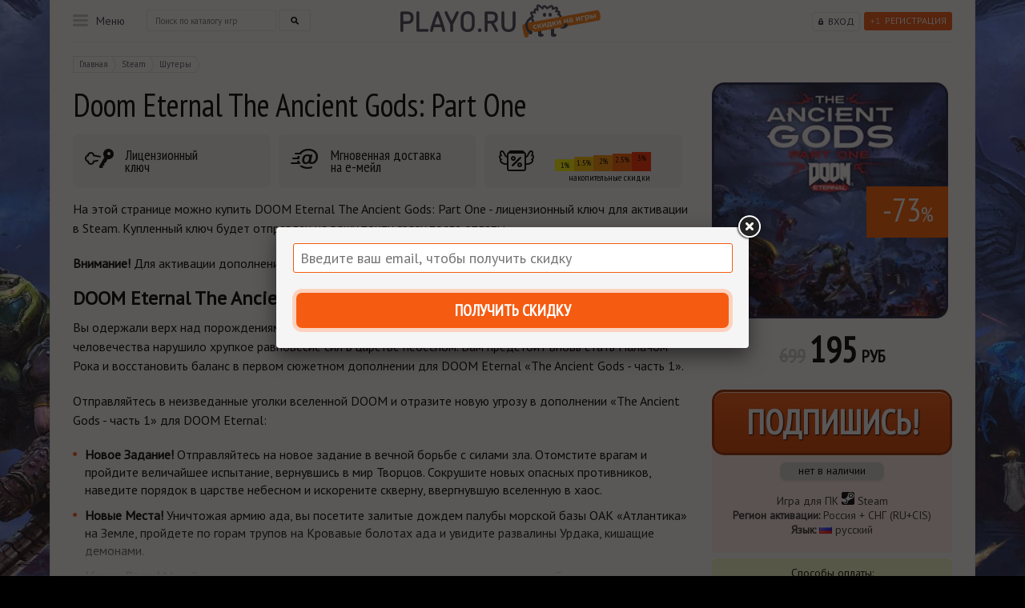

--- FILE ---
content_type: text/html; charset=utf-8
request_url: https://playo.ru/goods/doom-eternal-the-ancient-gods-part-one/?s=i0e7a06r&lprf=hotgame
body_size: 12255
content:
<!DOCTYPE html>
<html>
<head>
	<meta charset="utf-8" />
	<!--[if lt IE 9]><script src="http://html5shiv.googlecode.com/svn/trunk/html5.js"></script><![endif]-->

	<title>Купить DOOM Eternal The Ancient Gods: Part One - лицензионный ключ дешевле Steam</title>
	<meta http-equiv="Content-Type" content="text/html; charset=utf-8" />
	<meta name="yandex-verification" content="9c981e10dcd26add" />
	<meta name="description" content="В нашем магазине можно купить DOOM Eternal The Ancient Gods: Part One - лицензионный ключ для активации в Steam. Купленный ключ отображается на сайте и отправляется на почту сразу после оплаты вместе с инструкцией по скачке." />
	
	<meta http-equiv="Expires" content="Mon, 26 Jan 2026 12:34:25 +0300" />
	<meta http-equiv="Pragma" content="no-cache" />
	<meta http-equiv="Cache-Control" content="no-cache" />
	<meta name="viewport" content="width=1155, initial-scale=1.0" />
	
	<link rel="shortcut icon" href="https://playo.ru/favicon.ico" type="image/x-icon"/>

	<link href="https://fonts.googleapis.com/css?family=PT+Sans|PT+Sans+Narrow" rel="stylesheet">
	

			<link rel="canonical" href="https://playo.ru/goods/doom-eternal-the-ancient-gods-part-one/" />
	

	<link rel="apple-touch-icon" href="/images/touch-icon-iphone.png">
	<link rel="apple-touch-icon" sizes="76x76" href="/images/touch-icon-ipad.png">
	<link rel="apple-touch-icon" sizes="120x120" href="/images/touch-icon-iphone-retina.png">
	<link rel="apple-touch-icon" sizes="152x152" href="/images/touch-icon-ipad-retina.png">


	<script src="/js/libs/jquery.js" type="text/javascript"></script>
	<script src="/js/qrcode.min.js" type="text/javascript"></script>
	

	<!--script async="async" type="text/javascript" src="https://rum.okmeter.ru/static/js/rum_inline.js?okmRUMkey=94db65ac-0a52-4474-8468-84e934fe6072"></script-->



	
			<link rel="stylesheet" href="/assets/css/519df96c671f2a092d8bad9b796f81b5d7ed41b3.css?v0192026" type="text/css" media="screen, projection" />
	
			<script src="/assets/js/31cac6f94dff9edbc2f98a3f2d5a6dcdf03fc3dc.js?v0192026" type="text/javascript"></script>
	
	
		<script type="text/javascript">(window.Image ? (new Image()) : document.createElement('img')).src = location.protocol + '//vk.com/rtrg?r=VW8mtDLRiFUtbcmMLAv5rI3jMbCCCadWMq/godBUsbm2OR8yG1bkCvuYxRRDQQK6U2/ewAT/PqBHKs9U0T4zWS1VQW9Gm4WbMgvCSslsNfhBidTttI2T18EUWPD/g38VMhUTHgJtAorxwWYYnUWn79Ocwn5EI2GuzTEkI2HIW*c-&pixel_id=1000088931';</script>
	

			<style type="text/css">
			.bonus_bl {
    border-radius: 8px;
}

.right_col .steam_rand {
    border-radius: 8px;
}

.super_bonus {
    border-radius: 8px;
}

.pay_way2 {
    border-radius: 8px;
}

.slider_bl {
    border-radius: 8px;
}


ul.tabs li.active {
    border-radius: 8px;
}

.pay_ways {
    border-radius: 8px;
}

.sale_like {
    border-radius: 8px;
}
		</style>

		<script type="text/javascript">window._ab_id_=161452</script>
		<script src="https://cdn.botfaqtor.ru/one.js"></script>
	
	<meta name="enot" content="5481646258782hPmav6oL3zDwl2dybpSxqfZoygTKn1Rn" />
</head>

<body>



	


	
		<script type='text/javascript'>
			jQuery(function() {
				window['li' + 'v' + 'eT' + 'ex'] = true,
					window['liv' + 'eTe' + 'xID'] = 117527,
					window['liveT' + 'ex_obje' + 'ct'] = true;
				(function () {
					var t = document['creat' + 'eEle' + 'm' + 'en' + 't']('script');
					t.type = 'text/javascript';
					t.async = true;
					t.src = '//cs15.l' + 'i' + 'vet' + 'ex' + '.ru/js' + '/client.' + 'js';
					var c = document['getElem' + 'entsB' + 'yTag' + 'N' + 'am' + 'e']('script')[0];
					if (c) c['p' + 'a' + 'rent' + 'N' + 'ode']['i' + 'n' + 'se' + 'rt' + 'Bef' + 'ore'](t, c);
					else document['d' + 'oc' + 'umen' + 't' + 'E' + 'lemen' + 't']['firs' + 'tChil' + 'd']['ap' + 'p' + 'endCh' + 'ild'](t);
				})();
			})
		</script>



<div class="overfl">
	<div class="wrapper on_item">

		<!--div class="left_bg"></div>
		<div class="right_bg"></div-->

		<div class="header">
			<div class="login_bl">
									<a href="#user_sign_up_box" rel="nofollow" class="register fancybox"><span class="plus">+1</span>Регистрация</a>
					<a href="#user_sign_in_box" rel="nofollow" class="login_link fancybox">Вход</a>

					<div id="user_not_loged_in" class="user_not_loged_in">
						<div style="float: left;">
							<div id="user_sign_in_box">
								<div class="games_menu_background">
									<form action="" method="post">
										
											<input type="text" name="user[username]" class="pretty_input big_input mail_input" placeholder="Введите e-mail"/><br />
											<input type="password" name="user[password]" class="pretty_input big_input pswd_input" placeholder="Введите пароль" /><span class="keyboard_type">EN</span>
										
										<br style="clear: both;" />
										<div class="g-recaptcha" data-sitekey="6LcUQAsUAAAAAKiS-Qh8PQPBwVJb2sTZVS6loqQK"></div>
										<br style="clear: both;" />
										<input type="hidden" name="request_token" value="yZ227F" />
										<input type="hidden" name="action" value="userSignIn" />
										<br style="clear: both;" />
										<div style="text-align: right;line-height: 35px;">
											<a rel="nofollow" class="button_ok2 big_button" href="javascript:void(0);" onclick="$(this).parent().parent().submit();">войти</a>

											<a href="#password_restore_holder" class="fancybox" style="font-size: 18px;">Забыли пароль?</a>
										</div>

									</form>
									<div class="login_social_block">
										Войти с помощью:<br />
										<div id="uLogin" style="text-align: center !important;position: initial !important;" x-ulogin-params="lang=ru;display=panel;fields=email,first_name,last_name;providers=vkontakte,google,mailru,steam;hidden=yandex,facebook,odnoklassniki;redirect_uri=https%3A%2F%2Fplayo.ru/goods/doom-eternal-the-ancient-gods-part-one/?s=i0e7a06r&lprf=hotgame"></div>
									</div>
								</div>
							</div>
							<a rel="nofollow" href="javascript:void(0);" id="sign_in_button" class="menu_row">Войти</a>
						</div>
						<div style="float: left;">
							<div id="user_sign_up_box">
								<div class="games_menu_background">
									<form action="/signup/" method="post" onsubmit="if(document.getElementById('fld_signin_username').value == 'Введите e-mail') document.getElementById('fld_signin_username').value = ''; if(document.getElementById('fld_signin_password').value == 'Введите пароль') { document.getElementById('fld_signin_password').value = ''; document.getElementById('fld_signin_password').type = 'password'; }">
										
											<input type="text" name="user[username]" class="pretty_input big_input mail_input" id="fld_signin_username" placeholder="Введите e-mail" /><br />
											<input type="text" name="user[username_repeat]" class="pretty_input big_input mail_input" id="fld_signin_username_rpt" placeholder="Повторите e-mail" /><br />
											<input type="password" name="user[password]" class="pretty_input big_input pswd_input" id="fld_signin_password" placeholder="Введите пароль" /><span class="keyboard_type">EN</span>
										
										<br style="clear: both;" />
										<div class="g-recaptcha" data-sitekey="6LcUQAsUAAAAAKiS-Qh8PQPBwVJb2sTZVS6loqQK"></div>

										<input type="hidden" name="action" value="userSignUp" />
										<input type="hidden" name="returnTo" value="/goods/doom-eternal-the-ancient-gods-part-one/?s=i0e7a06r&lprf=hotgame" />

										<div style="clear: both;text-align: right;line-height: 35px; margin-bottom: 30px;">
											<a rel="nofollow" class="button_ok2 big_button" href="javascript:void(0);" onclick="$(this).parent().parent().submit();">Регистрация</a>
										</div>
										<div class="login_social_block">
											Войти с помощью:<br />
											<div id="uLogin_reg" style="text-align: center !important;position: initial !important;" x-ulogin-params="lang=ru;display=panel;fields=email,first_name,last_name;providers=vkontakte,twitter,facebook;hidden=other;redirect_uri=https%3A%2F%2Fplayo.ru/goods/doom-eternal-the-ancient-gods-part-one/?s=i0e7a06r&lprf=hotgame"></div>
										</div>
									</form>
								</div>
							</div>
							<a rel="nofollow" href="javascript:void(0);" id="sign_up_button" class="menu_row">Регистрация</a>
						</div>
					</div>
							</div>
			<a href="/" class="logo" title="Купить игры и карты оплаты со скидкой в интернет-магазине Playo"></a>						<div class="menu_bl">
				<div class="menu_act">Меню</div>
				<div class="submenu">
										<ul class="top_level">
						<li><a rel="nofollow" href="javascript:void(0);" class="frst_l" style="color: #181d25;">Игры для ПК</a>
							<div class="menu_second">
								<div class="title_orange"><a href="/game/Распродажа/" title="Распродажа">%Распродажа%</a></div>
								<div class="title">Жанр:</div>
																<a href="/game/%D0%AD%D0%BA%D1%88%D0%B5%D0%BD%D1%8B/" title="Экшены / Шутеры">Экшены / Шутеры</a>
																<a href="/game/RPG/" title="RPG">RPG</a>
																<a href="/game/%D0%A1%D1%82%D1%80%D0%B0%D1%82%D0%B5%D0%B3%D0%B8%D1%8F/" title="Стратегии">Стратегии</a>
																<a href="/game/MMORPG/" title="MMORPG">MMORPG</a>
																<a href="/game/%D0%A1%D0%BF%D0%BE%D1%80%D1%82%D0%B8%D0%B2%D0%BD%D1%8B%D0%B5+%D0%B8%D0%B3%D1%80%D1%8B/" title="Спортивные">Спортивные</a>
																<a href="/game/%D0%A1%D0%B8%D0%BC%D1%83%D0%BB%D1%8F%D1%82%D0%BE%D1%80/" title="Симуляторы / Гонки">Симуляторы / Гонки</a>
																<a href="/game/%D0%9C%D1%83%D0%BB%D1%8C%D1%82%D0%B8%D0%BF%D0%BB%D0%B5%D0%B5%D1%80/" title="Мультиплеерные">Мультиплеерные</a>
																<a href="/game/%D0%9A%D0%BE%D0%BE%D0%BF%D0%B5%D1%80%D0%B0%D1%82%D0%B8%D0%B2%D0%BD%D1%8B%D0%B5+%D0%B8%D0%B3%D1%80%D1%8B/" title="Кооперативные">Кооперативные</a>
																<div class="title">Система:</div>
																<a href="/game/Steam/" title="Steam">Steam</a>
																<a href="/game/psn/" title="Playstation Network">Playstation Network</a>
																<a href="/game/xbox/" title="XBox Live">XBox Live</a>
																<a href="/game/Nintendo/" title="Nintendo">Nintendo</a>
																<a href="/game/Origin/" title="Origin">Origin</a>
																<a href="/game/UPlay/" title="UPlay">UPlay</a>
															</div>
						</li>
						<li><a rel="nofollow" href="javascript:void(0);" class="frst_l" style="color: #286fcb;">Playstation</a>
							<div class="menu_second single">
																	<a href="/goods/ps_plus_1_month/" title="PS Plus на 1 месяц (Россия)">PS Plus на 1 месяц (Россия)</a>
																	<a href="/goods/131/" title="PS Plus на 3 месяца (Россия)">PS Plus на 3 месяца (Россия)</a>
																	<a href="/goods/130/" title="PS Plus на 12 месяцев (Россия)">PS Plus на 12 месяцев (Россия)</a>
																	<a href="/goods/ps-plus-extra-turkish-3-month/" title="PS Plus Extra на 3м. (Турция)">PS Plus Extra на 3м. (Турция)</a>
																	<a href="/goods/ps-plus-extra-turkish-12-month/" title="PS Plus Extra на 12м. (Турция)">PS Plus Extra на 12м. (Турция)</a>
																	<a href="/goods/ps-plus-deluxe-turkish-3-month/" title="PS Plus Deluxe на 3м. (Турция)">PS Plus Deluxe на 3м. (Турция)</a>
																	<a href="/goods/ps-plus-deluxe-turkish-12-month/" title="PS Plus Deluxe на 12м. (Турция)">PS Plus Deluxe на 12м. (Турция)</a>
																	<a href="/goods/playstations-store-popolnenie-turkey-500-lir-try/" title="Код PS Store на 500 лир (Турция)">Код PS Store на 500 лир (Турция)</a>
																	<a href="/goods/playstations-store-popolnenie-turkey-1000-lir-try/" title="Код PS Store на 1000 лир (Турция)">Код PS Store на 1000 лир (Турция)</a>
																	<a href="/goods/playstations-store-popolnenie-turkey-2000-lir-try/" title="Код PS Store на 2000 лир (Турция)">Код PS Store на 2000 лир (Турция)</a>
																	<a href="/goods/playstations-store-popolnenie-turkey-3000-lir-try/" title="Код PS Store на 3000 лир (Турция)">Код PS Store на 3000 лир (Турция)</a>
																	<a href="/goods/playstations-store-popolnenie-turkey-4000-lir-try/" title="Код PS Store на 4000 лир (Турция)">Код PS Store на 4000 лир (Турция)</a>
																	<a href="/goods/playstations-store-popolnenie-turkey-5000-lir-try/" title="Код PS Store на 5000 лир (Турция)">Код PS Store на 5000 лир (Турция)</a>
																	<a href="/goods/playstations-store-popolnenie-india-1000-INR-rupii/" title="Код PS Store на 1000 руп (Индия)">Код PS Store на 1000 руп (Индия)</a>
																	<a href="/goods/playstations-store-popolnenie-india-2000-INR-rupii/" title="Код PS Store на 2000 руп (Индия)">Код PS Store на 2000 руп (Индия)</a>
																	<a href="/goods/playstations-store-popolnenie-india-3000-INR-rupii/" title="Код PS Store на 3000 руп (Индия)">Код PS Store на 3000 руп (Индия)</a>
																	<a href="/goods/playstations-store-popolnenie-india-4000-INR-rupii/" title="Код PS Store на 4000 руп (Индия)">Код PS Store на 4000 руп (Индия)</a>
																	<a href="/goods/playstations-store-popolnenie-india-5000-INR-rupii/" title="Код PS Store на 5000 руп (Индия)">Код PS Store на 5000 руп (Индия)</a>
																	<a href="/goods/ps-store-popolnenie-poland-50-zloty/" title="PS Store Польша код на 50 злотых">PS Store Польша код на 50 злотых</a>
																	<a href="/goods/ps-store-popolnenie-poland-100-zloty/" title="PS Store Польша код на 100 злотых">PS Store Польша код на 100 злотых</a>
																	<a href="/goods/ps-store-popolnenie-poland-200-zloty/" title="PS Store Польша код на 200 злотых">PS Store Польша код на 200 злотых</a>
															</div>
						</li>
						<li><a rel="nofollow" href="javascript:void(0);" class="frst_l" style="color: #137811;">Xbox</a>
							<div class="menu_second single">
																	<a href="/goods/xbox-game-pass-core-6-month-india/" title="Game Pass Core на 6 месяцев (Индия)">Game Pass Core на 6 месяцев (Индия)</a>
																	<a href="/goods/xbox-game-pass-core-12-month-india/" title="Game Pass Core на 12 месяцев (Индия)">Game Pass Core на 12 месяцев (Индия)</a>
																	<a href="/goods/xbox-game-pass-ultimate-3-month/" title="Game Pass Ultimate на 3 месяца">Game Pass Ultimate на 3 месяца</a>
															</div>
						</li>
						<li><a rel="nofollow" href="javascript:void(0);" class="frst_l" style="color: #e20817;">Nintendo</a>
							<div class="menu_second single">
																	<a href="/goods/nintendo-eshop-gift-card-10-usd-usa/" title="Карта оплаты Nintendo eShop $10 (США)">Карта оплаты Nintendo eShop $10 (США)</a>
																	<a href="/goods/nintendo-eshop-gift-card-20-usd-usa/" title="Карта оплаты Nintendo eShop $20 (США)">Карта оплаты Nintendo eShop $20 (США)</a>
																	<a href="/goods/nintendo-eshop-gift-card-35-usd-usa/" title="Карта оплаты Nintendo eShop $35 (США)">Карта оплаты Nintendo eShop $35 (США)</a>
																	<a href="/goods/nintendo-eshop-gift-card-50-usd-usa/" title="Карта оплаты Nintendo eShop $50 (США)">Карта оплаты Nintendo eShop $50 (США)</a>
																	<a href="/goods/nintendo-eshop-gift-card-70-pln-poland/" title="Карта оплаты Nintendo eShop 70 PLN (Польша)">Карта оплаты Nintendo eShop 70 PLN (Польша)</a>
																	<a href="/goods/nintendo-eshop-gift-card-120-pln-poland/" title="Карта оплаты Nintendo eShop 120 PLN (Польша)">Карта оплаты Nintendo eShop 120 PLN (Польша)</a>
																	<a href="/goods/nintendo-eshop-gift-card-250-pln-poland/" title="Карта оплаты Nintendo eShop 250 PLN (Польша)">Карта оплаты Nintendo eShop 250 PLN (Польша)</a>
															</div>
						</li>
						
					</ul>
										<div class="inform_menu">
						<a href="/about/#oplata" title="Доставка и оплата">Доставка и оплата</a>
<a href="/discount/" title="Скидки">Скидки</a>
<a href="/faq/" title="Частые вопросы">Частые вопросы</a>
<a href="/garanty/" title="Гарантии">Гарантии</a>
<a rel="nofollow" href="http://partner.playo.ru/" title="Партнерам" target="_blank">Партнерам</a>
<a href="/17/" title="Контакты">Контакты</a>
					</div>
				</div>
			</div>
									<div class="search_bl">
				<form method="get" action="/search/" onsubmit="this.action += jQuery('#search_form_top').val() + '/';">
					<input type="text" class="text_search" placeholder="Поиск по каталогу игр" name="search" autocomplete="off"  onkeyup="doMainSearchAutocomplete(this);" id="search_form_top" />
					<div id="middle_menu_search_autocomplete">
						<div id="search_autocomplete_background">
							<table width="100%">
								<tr>
									<td id="main_search_autocomplete_canvas">

									</td>
								</tr>
							</table>
						</div>
					</div>
					<input type="submit" class="sub_search" id="search_submit_btn"/>
				</form>
			</div>
						<div class="clear"></div>
		</div><!-- .header-->

		<div class="content">
			<div class="main" itemscope  itemtype="http://schema.org/Product">
	<meta itemprop="url" content="https://playo.ru/goods/doom-eternal-the-ancient-gods-part-one/">
	<meta itemprop="brand" content="Steam">
	<meta itemprop="sku" content="doom-eternal-the-ancient-gods-part-one}" />
	<div class="em_tr">
		<div class="center_col">
			<div class="breadcrumbs">
				<a href="/"><span>Главная</span></a>
									<a href="/game/Steam"><span>Steam</span></a>
									<a href="/game/Шутеры"><span>Шутеры</span></a>
							</div>
			<h1  itemprop="name">Doom Eternal The Ancient Gods: Part One</h1>



				<div id="card_description" itemprop="description">
								<div><div>
<div class="super_bonus license">Лицензионный<br />
ключ</div>

<div class="super_bonus email">Мгновенная доставка<br />
на е-мейл</div>

<div class="super_bonus discount"><div id="discount_categories">
			<div class="discount_category_col dc_1">1%</div>
			<div class="discount_category_col dc_2">1.5%</div>
			<div class="discount_category_col dc_3">2%</div>
			<div class="discount_category_col dc_4">2.5%</div>
			<div class="discount_category_col dc_5">3%</div>
	</div><span>накопительные скидки</span></div>
<br style="clear:both;" />
</div></div>

<p><noindex>На этой странице можно купить DOOM Eternal The Ancient Gods: Part One - лицензионный ключ для активации в Steam.&nbsp;Купленный ключ будет отправлен на вашу почту сразу после оплаты.</noindex></p>

<p><strong>Внимание! </strong>Для активации дополнения у вас должна быть куплена <a href="/goods/doom-eternal/">оригинальная игра Doom Eternal</a></p>

<h2>DOOM Eternal The Ancient Gods: Part One</h2>

<p>Вы одержали верх над порождениями ада и избавили Землю от нашествия демонов, но спасение человечества нарушило хрупкое равновесие сил в царстве небесном. Вам предстоит вновь стать Палачом Рока и восстановить баланс в первом сюжетном дополнении для DOOM Eternal&nbsp;&laquo;The Ancient Gods - часть 1&raquo;.</p>

<p>Отправляйтесь в неизведанные уголки вселенной DOOM и отразите новую угрозу в дополнении &laquo;The Ancient Gods - часть 1&raquo; для DOOM Eternal:</p>

<ul>
	<li><strong>Новое Задание! </strong>Отправляйтесь на новое задание в вечной борьбе с силами зла. Отомстите врагам и пройдите величайшее испытание, вернувшись в мир Творцов. Сокрушите новых опасных противников, наведите порядок в царстве небесном и искорените скверну, ввергнувшую вселенную в хаос.</li>
	<li><strong>Новые Места! </strong>Уничтожая армию ада, вы посетите залитые дождем палубы морской базы ОАК &laquo;Атлантика&raquo; на Земле, пройдете по горам трупов на Кровавые болотах ада и увидите развалины Урдака, кишащие демонами.</li>
	<li><strong>Новые Враги! </strong>Меняйте тактику, сражаясь с новыми исчадиями ада, которые делают битвы еще сложнее. Бесплотный дух усиливает других демонов, увеличивая их силу и скорость, а кровавый творец &mdash; ангел Творцов, искалеченный скверной, &mdash; швыряет в вас посох с ошеломительной скоростью.</li>
</ul>

<p>Дополнение для DOOM Eternal входит в абонемент на первый год, который является частью издания DOOM Eternal Deluxe Edition, а также продается отдельно в цифровом виде.&nbsp;</p>

<h2>Почему купить DOOM Eternal The Ancient Gods: Part One нужно именно в Playo?</h2>

<p><div><noindex>
<ul>
	<li><strong>Более 15 лет</strong> на рынке, тысячи проданных ключей и масса положительных отзывов.</li>
	<li><strong>Мгновенная доставка</strong>: купленный вами товар сразу после оплаты отобразится в&nbsp;Личном кабинете&nbsp;и будет отправлен на указанную вами электронную почту.</li>
	<li><strong>Гарантия низкой цены.</strong>&nbsp;Мы внимательно следим за тем, чтобы наше предложение было действительно лучшим для покупателя. Если вы нашли цену ниже - просто сообщите нам об этом.</li>
	<li><strong>Накопительные скидки.</strong>&nbsp;Все последующие покупки для вас всегда будут дешевле розничной цены. При этом выгода будет расти вместе с объемом покупок.</li>
</ul>
</noindex></div>
</p>

							<div id="game_page_tags" style="float: left;">
					Тэги:
					<!--img src="/img/tags_label.gif" alt="тэги"/-->
											<a href="/game/Steam/">Steam</a>											<a href="/game/scifi_games/">Фантастика</a>											<a href="/game/shooters/">Шутеры</a>											<a href="/game/action/">Экшены</a>											<a href="/game/first_person_shooters/">Шутеры от первого лица</a>									</div>
						</div>
			<div id="cut">
				<div id="fade"></div>
				<a rel="nofollow" href="javascript:void(0);" id="cut_link"><img src="/images/cut_down.png" />Читать дальше<img src="/images/cut_down.png" /></a>
			</div>


			<br style="clear: both;" />
			<br style="clear: both;" />
			<br style="clear: both;" />


			<ul class="tabs">
				<li><a href="#tab1"><span>Трейлер</span></a><span class="tr"></span></li>				<li><a href="#tab2"><span>Системные Требования</span></a><span class="tr"></span></li>											</ul>

							<div id="tab1" class="tab_content">
					<iframe width="560" height="315" src="https://www.youtube.com/embed/qEzXYV5g58Q" frameborder="0" allow="accelerometer; autoplay; encrypted-media; gyroscope; picture-in-picture" allowfullscreen></iframe>
				</div>
			
							<div id="tab2" class="tab_content">
					<p>МИНИМАЛЬНЫЕ:</p>

<ul>
	<li>Требуются 64-разрядные процессор и операционная система</li>
	<li>ОС: 64-bit Windows 7 / 64-Bit Windows 10</li>
	<li>Процессор: Intel Core i5 @ 3.3 GHz or better, or AMD Ryzen 3 @ 3.1 GHz or better</li>
	<li>Оперативная память: 8 GB ОЗУ</li>
	<li>Видеокарта: NVIDIA GeForce GTX 1050Ti (4GB), GTX 1060 (3GB), GTX 1650 (4GB) or AMD Radeon R9 280(3GB), AMD Radeon R9 290 (4GB), RX 470 (4GB)</li>
	<li>Сеть: Широкополосное подключение к интернету</li>
	<li>Место на диске: 50 GB</li>
	<li>Дополнительно: ( 1080p / 60 FPS / Low Quality Settings )</li>
</ul>

<p>РЕКОМЕНДОВАННЫЕ:</p>

<ul>
	<li>Требуются 64-разрядные процессор и операционная система</li>
	<li>ОС: 64-bit Windows 10</li>
	<li>Процессор: Intel Core i7-6700K or better, or AMD Ryzen 7 1800X or better</li>
	<li>Оперативная память: 8 GB ОЗУ</li>
	<li>Видеокарта: NVIDIA GeForce GTX 1060 (6GB), NVIDIA GeForce 970 (4GB), AMD RX 480 (8GB)</li>
	<li>Сеть: Широкополосное подключение к интернету</li>
	<li>Место на диске: 50 GB</li>
	<li>Дополнительно: ( 1080p / 60 FPS / High Quality Settings ) - *On NVIDIA GTX 970 cards Texture Quality should be set to Medium</li>
</ul>
				</div>
			
			
			
			
			<br />
						<noindex>
				<!-- Put this script tag to the <head> of your page -->
				<script type="text/javascript" src="//vk.com/js/api/openapi.js?113"></script>

				<script type="text/javascript">
					VK.init({apiId: 4388424, onlyWidgets: true});
				</script>

				<!-- Put this div tag to the place, where the Comments block will be -->
				<a name="feedback"></a>
				<div id="vk_comments"></div>
				<script type="text/javascript">
					VK.Widgets.Comments("vk_comments", {limit: 20, width: "774", attach: false, pageUrl: 'https://playo.ru/goods/1059/'});
				</script>
			</noindex>
					</div>
		<div class="right_col">
			<div class="main_info">
				<div class="game_preview">
					<img itemprop="image" src="/files/t.6381_1599269474.jpg" class="game_card_image"  alt="Doom Eternal The Ancient Gods: Part One" title="Doom Eternal The Ancient Gods: Part One"/>
											<div class="game_preview_discount">-73<span>%</span></div>									</div>
								<div class="price_bl">
											<span class="old_pr">699</span>						<span rel="price" class="price">195</span> РУБ
					
				</div>
								<div class="bl_for_checkout" itemprop="offers" itemscope itemtype="http://schema.org/Offer">
					<meta itemprop="url" content="https://playo.ru/goods/doom-eternal-the-ancient-gods-part-one/">
																		<meta itemprop="priceCurrency" content="RUB"/>
							<meta itemprop="price" content="195">
																								<a class="buy_button button_ok" href="/goods/doom-eternal-the-ancient-gods-part-one/buy/">Подпишись!</a>
									<div class="not_in_nal">нет в наличии</div>
									<link itemprop="availability" href="http://schema.org/OutOfStock"/>
																										
					<div class="short_info">
						<div>Игра для ПК&nbsp;<img alt="купить steam ключ" src="/files/u.5521_1411308677.gif" style="width: 16px; height: 16px;" title="купить steam ключ" /> Steam<br />
<strong>Регион активации:</strong> Россия + СНГ (RU+CIS)<br />
<strong>Язык:</strong> <img alt="" src="/files/u.7078_1411397797.png" style="width: 16px; height: 11px;" /> русский</div>
					</div>

				</div>
				<div class="pay_way2">
					<div class="title">Способы оплаты:</div>
					<div align="center"><img alt="Способы оплаты" src="/files/u.3747_1728721259.png" style="width: 260px; height: 60px;" title="Способы оплаты" />​</div>

				</div>
				<div class="garanty">
					<img src="/images/garanty.png" /><a href="/garanty/" target="_blank" title="Гарантии">Гарантии и возврат</a>&nbsp;&nbsp;&nbsp;&nbsp;<img src="/images/sale.png" /><a href="/discount/" target="_blank" title="Скидки">Скидки</a>
				</div>
			</div>

		</div>
	</div>
</div>



			
				<script type="text/javascript">
					/* <![CDATA[ */
					var google_conversion_id = 1017656272;
					var google_custom_params = window.google_tag_params;
					var google_remarketing_only = true;
					/* ]]> */
				</script>
				<script type="text/javascript" src="//www.googleadservices.com/pagead/conversion.js" async>
				</script>
				<noscript>
					<div style="display:inline;">
						<img height="1" width="1" style="border-style:none;" alt="" src="//googleads.g.doubleclick.net/pagead/viewthroughconversion/1017656272/?value=0&amp;guid=ON&amp;script=0"/>
					</div>
				</noscript>
			
							<noindex>
					<div class="feedback_area">
				<div class="left_part">
					<div class="title"><a href="/feedback/" title="Отзывы покупателей">Отзывы покупателей</a></div>
					<div class="mini_note">13727
						отзывов<br />за 15 лет работы<br />
						<a href="/feedback/" rel="nofollow" class="small_orange_button feedback" title="НАПИСАТЬ СВОЙ ОТЗЫВ">НАПИСАТЬ СВОЙ ОТЗЫВ</a>
						<noindex><a href="https://market.yandex.ru/business--playo-ru/732163?generalContext=t%3DshopInShop%3Bi%3D1%3Bbi%3D732163%3B&rs=eJwzEv7EKMDBKLDwEKsEg8bGo6waz7t5nKS5xLnYOJglbBVsBRSl2FNS0xJLc0oUGDQYBFi82A2NkyyTjBODjAzNjY0NTc3NDU1MDU31TU3TLAxSzdPSkg1Nki2TzdJSUkxTLY0tTZKNLAzMDAz0DfUNAaQjGjU%2C&searchContext=sins_ctx"><img src="/img/Market.gif" border="0" width="200" height="125" alt="Читайте отзывы покупателей и оценивайте качество магазина на Яндекс.Маркете" /></a></noindex>
					</div>
				</div>
				<table class="feedback_table">
					<tr>
						<td style="width: 25%;">
															<div class="feed_it">
									<div class="tx">
										Покупал карту пополнения на 2000 лир, после оплаты мгновенно пришёл код в личный кабинет.  Всем рекомендую! Просто и быстро!
									</div>
									<div class="date">21 декабря, 2025 21:11</div>
								</div>
															<div class="feed_it">
									<div class="tx">
										Оплатил, на следующий день активировалась без проблем, спасибо большое за работу команде.
									</div>
									<div class="date">23 декабря, 2025 11:28</div>
								</div>
															<div class="feed_it">
									<div class="tx">
										Продукт: Карта пополнения Playstation Store Турция на 3000 лир (работает в России). Всё отлично, оплата и получение кода заняло не более 3 минут. Пополнение прошло моментально
									</div>
									<div class="date">05 января, 2026 20:55</div>
								</div>
													</td>
						<td style="width: 25%;">
															<div class="feed_it">
									<div class="tx">
										Все ок, ключ пришел быстро, перелогиниваться только пришло, а так все хорошо
									</div>
									<div class="date">Купил "Metro Exodus - Gold Edition" 24 декабря, 2025 19:36</div>
								</div>
															<div class="feed_it">
									<div class="tx">
										Ключ активации получил. Всё отлично.
									</div>
									<div class="date">Купил "Kingdom Come: Deliverance 2 Royal Edition - лицензионный ключ для Steam (Россия + СНГ)" 31 декабря, 2025 02:04</div>
								</div>
													</td>
						<td style="width: 25%;">
													</td>
					</tr>
				</table>
				<!--div class="feed_list">

				</div-->
				<div class="clear"></div>
			</div>
				</noindex>
												<noindex>
					<!-- VK Widget -->
					<div id="vk_groups" class="wid_area"></div>
				</noindex>
				
				<script type="text/javascript">
					$(function() {
						//VK.Widgets.Group("vk_groups", {mode: 0, width: "1090", height: "260", color1: 'FFFFFF', color2: '2B587A', color3: '5B7FA6'}, 44628487);
					});
				</script>
				
			
			
		</div><!-- .content -->

	</div><!-- .wrapper -->

	<div class="footer on_home">
		<div class="foot_cont">
			<div class="copy">&copy; 2005 &mdash; 2026, <span>Playo.ru</span> </div>
			<div class="bottom_menu">
				<a href="/about/" title="О магазине">О магазине</a>
<a href="/faq/" title="Частые вопросы">Частые вопросы</a>
<a href="/garanty/" title="Гарантии">Гарантии</a>
<a href="/confidential/" title="Конфиденциальность">Конфиденциальность</a>
<a href="/bonus/" title="Активация купонов">Активация купонов</a>
				<!-- begin WebMoney Transfer : accept label -->
				<a rel="nofollow" href="http://www.megastock.ru/" target="_blank"><img src="/images/acc_blue_on_white_ru.png" alt="www.megastock.ru" border="0" style="vertical-align: middle;"/></a>
				<!-- end WebMoney Transfer : accept label -->
				<!-- begin WebMoney Transfer : attestation label -->
				<a rel="nofollow" href="https://passport.webmoney.ru/asp/certview.asp?wmid=525400888657" target="_blank"><img src="/images/v_blue_on_white_ru.png" style="vertical-align: middle;" alt="Здесь находится аттестат нашего WM идентификатора 525400888657" border="0" /></a>
				<!-- end WebMoney Transfer : attestation label -->
			</div>
			<div class="bottom_link">
				<a rel="nofollow" href="https://vk.com/playoru" class="vk"> </a>
				<a rel="nofollow" href="https://twitter.com/playoru" class="tw"> </a>
				<a rel="nofollow" href="https://www.facebook.com/playoskidki" class="fb"> </a>
			</div>
			<div class="clear"></div>
		</div>
	</div><!-- .footer -->
</div>

<div id="discount_display_on_startup" style="display: none;">
				<div>
					<a name="boncupon"></a>
					<div class="module_discount_block">
						<form method="post" action="/goods/doom-eternal-the-ancient-gods-part-one/?s=i0e7a06r&lprf=hotgame">
							<input type="text" class="pretty_input big_input" name="bonus_coupon_email" value="" placeholder="Введите ваш email, чтобы получить скидку" style="width: 98%;"/><br style="clear: both;" />
							<div class="button_panel" style="margin-top: 10px;line-height: 35px;">
								<a rel="nofollow" class="btn_buy_this" href="javascript:void(0);" onclick="$(this).parent().parent().submit();">получить скидку</a>
							</div>
							<input type="hidden" name="ref" value="qvwnvW4cvRvSujscow2wGMgy+/a4oalP" />
							<input type="hidden" name="request_token" value="yZ227F" />
							<input type="hidden" name="action" value="couponActivateLp" />
						</form>
					</div>

			</div>
</div>


	<div id="password_restore_holder">
	<strong style="font-size: 1.5em">Восстановление пароля</strong>
	<p>
		Ваш пароль будет выслан на указанную почту мгновенно<br />(при отсутствии письма <b>проверьте папку СПАМ</b>):
	</p>
	<form method="post">
		<p style="line-height: 35px;">
			<input type="text" name="user[username]" class="pretty_input big_input" style="width: 98%;margin-left: 0; margin-right: 2px;" placeholder="Введите e-mail" />
			<br style="clear: both;" /> <a rel="nofollow" class="button_ok2 big_button" href="javascript:void(0);" onclick="$(this).parent().parent().submit();">выслать пароль</a>
			<input type="hidden" name="action" value="userRestore" />
		</p>
	</form>
</div>



<script type="text/javascript">

	jQuery(function(){
		var $iload = jQuery(".ilload");
		if($iload){
			$iload.lazyload();
			$iload.trigger("scroll");
		}

		if(document.getElementById('vk_like')){
			VK.Widgets.Like("vk_like", {type: "button", pageUrl : "https://playo.ru/", width : 150, height: 20});
		}

				jQuery('body').css('backgroundImage', 'url(\'/files/u.7392_1599269474.jpg\')');
		
				jQuery('body').css('backgroundAttachment', 'scroll');
		
				jQuery('body').css('backgroundColor', '#000000');
		
		
		
		

		});

</script>


	<script>
		(function (i, s, o, g, r, a, m) {
			i['GoogleAnalyticsObject'] = r;
			i[r] = i[r] || function () {
				(i[r].q = i[r].q || []).push(arguments)
			}, i[r].l = 1 * new Date();
			a = s.createElement(o),
					m = s.getElementsByTagName(o)[0];
			a.async = 1;
			a.src = g;
			m.parentNode.insertBefore(a, m)
		})(window, document, 'script', '//www.google-analytics.com/analytics.js', 'ga');

		ga('create', 'UA-1183572-3', 'auto');
		ga('require', 'displayfeatures');
		ga('send', 'pageview');

		/* Accurate bounce rate by time */
		if (!document.referrer ||
				document.referrer.split('/')[2].indexOf(location.hostname) != 0)
			setTimeout(function () {
				ga('send', 'event', 'Новый посетитель', location.pathname);
			}, 15000);

	</script>



<script src="//vk.com/js/api/openapi.js?98" type="text/javascript" ></script>
<script src="//ulogin.ru/js/ulogin.js" type="text/javascript" async></script>


<script type="text/javascript">
	var _regRecaptcha = null;
	function recaptchaLoadInitMain(){
		var _recs = document.getElementsByClassName('g-recaptcha');
		for(var i = 0; i < _recs.length; i++ ){
			grecaptcha.render(_recs[i], {sitekey : '6LcUQAsUAAAAAKiS-Qh8PQPBwVJb2sTZVS6loqQK'});
		}


		if(document.getElementById('g-recaptcha-b')) {
			_regRecaptcha = grecaptcha.render('g-recaptcha-b', {
				'sitekey': '6LcUQAsUAAAAAKiS-Qh8PQPBwVJb2sTZVS6loqQK'
			});
		}
	}
</script>



<script src="https://www.google.com/recaptcha/api.js?onload=recaptchaLoadInitMain&render=explicit" async defer></script>

<script type="text/javascript" src="https://widget.cloudpayments.ru/bundles/cloudpayments.js"></script>


	<script type="text/javascript">(function(d, s, id) {
			var js, fjs = d.getElementsByTagName(s)[0];
			if (d.getElementById(id)) return;
			js = d.createElement(s); js.id = id;
			js.src = "//connect.facebook.net/ru_RU/all.js#xfbml=1";
			fjs.parentNode.insertBefore(js, fjs);
		}(document, 'script', 'facebook-jssdk'));</script>


<script type="text/javascript">
	jQuery(function() {
		VK.init({apiId: 3110020, onlyWidgets: true});
	});
</script>

<script type="text/javascript" >(function(m,e,t,r,i,k,a){m[i]=m[i]||function(){(m[i].a=m[i].a||[]).push(arguments)};m[i].l=1*new Date();for (var j = 0; j < document.scripts.length; j++) {if (document.scripts[j].src === r) { return; }}k=e.createElement(t),a=e.getElementsByTagName(t)[0],k.async=1,k.src=r,a.parentNode.insertBefore(k,a)})(window, document, "script", "https://mc.yandex.ru/metrika/tag.js", "ym");ym(53770915, "init", {clickmap:true, trackLinks:true, accurateTrackBounce:true, webvisor:true});</script><noscript><div><img src="https://mc.yandex.ru/watch/53770915" style="position:absolute; left:-9999px;" alt="" /></div></noscript>


	<script type="text/javascript">!function(){var t=document.createElement("script");t.type="text/javascript",t.async=!0,t.src="https://vk.com/js/api/openapi.js?167",t.onload=function(){VK.Retargeting.Init("VK-RTRG-88931-g2OGx"),VK.Retargeting.Hit()},document.head.appendChild(t)}();</script><noscript><img src="https://vk.com/rtrg?p=VK-RTRG-88931-g2OGx" style="position:fixed; left:-999px;" alt=""/></noscript>

</body>
</html>


--- FILE ---
content_type: text/html; charset=utf-8
request_url: https://www.google.com/recaptcha/api2/anchor?ar=1&k=6LcUQAsUAAAAAKiS-Qh8PQPBwVJb2sTZVS6loqQK&co=aHR0cHM6Ly9wbGF5by5ydTo0NDM.&hl=en&v=PoyoqOPhxBO7pBk68S4YbpHZ&size=normal&anchor-ms=20000&execute-ms=30000&cb=pgwuo9msuvdu
body_size: 49220
content:
<!DOCTYPE HTML><html dir="ltr" lang="en"><head><meta http-equiv="Content-Type" content="text/html; charset=UTF-8">
<meta http-equiv="X-UA-Compatible" content="IE=edge">
<title>reCAPTCHA</title>
<style type="text/css">
/* cyrillic-ext */
@font-face {
  font-family: 'Roboto';
  font-style: normal;
  font-weight: 400;
  font-stretch: 100%;
  src: url(//fonts.gstatic.com/s/roboto/v48/KFO7CnqEu92Fr1ME7kSn66aGLdTylUAMa3GUBHMdazTgWw.woff2) format('woff2');
  unicode-range: U+0460-052F, U+1C80-1C8A, U+20B4, U+2DE0-2DFF, U+A640-A69F, U+FE2E-FE2F;
}
/* cyrillic */
@font-face {
  font-family: 'Roboto';
  font-style: normal;
  font-weight: 400;
  font-stretch: 100%;
  src: url(//fonts.gstatic.com/s/roboto/v48/KFO7CnqEu92Fr1ME7kSn66aGLdTylUAMa3iUBHMdazTgWw.woff2) format('woff2');
  unicode-range: U+0301, U+0400-045F, U+0490-0491, U+04B0-04B1, U+2116;
}
/* greek-ext */
@font-face {
  font-family: 'Roboto';
  font-style: normal;
  font-weight: 400;
  font-stretch: 100%;
  src: url(//fonts.gstatic.com/s/roboto/v48/KFO7CnqEu92Fr1ME7kSn66aGLdTylUAMa3CUBHMdazTgWw.woff2) format('woff2');
  unicode-range: U+1F00-1FFF;
}
/* greek */
@font-face {
  font-family: 'Roboto';
  font-style: normal;
  font-weight: 400;
  font-stretch: 100%;
  src: url(//fonts.gstatic.com/s/roboto/v48/KFO7CnqEu92Fr1ME7kSn66aGLdTylUAMa3-UBHMdazTgWw.woff2) format('woff2');
  unicode-range: U+0370-0377, U+037A-037F, U+0384-038A, U+038C, U+038E-03A1, U+03A3-03FF;
}
/* math */
@font-face {
  font-family: 'Roboto';
  font-style: normal;
  font-weight: 400;
  font-stretch: 100%;
  src: url(//fonts.gstatic.com/s/roboto/v48/KFO7CnqEu92Fr1ME7kSn66aGLdTylUAMawCUBHMdazTgWw.woff2) format('woff2');
  unicode-range: U+0302-0303, U+0305, U+0307-0308, U+0310, U+0312, U+0315, U+031A, U+0326-0327, U+032C, U+032F-0330, U+0332-0333, U+0338, U+033A, U+0346, U+034D, U+0391-03A1, U+03A3-03A9, U+03B1-03C9, U+03D1, U+03D5-03D6, U+03F0-03F1, U+03F4-03F5, U+2016-2017, U+2034-2038, U+203C, U+2040, U+2043, U+2047, U+2050, U+2057, U+205F, U+2070-2071, U+2074-208E, U+2090-209C, U+20D0-20DC, U+20E1, U+20E5-20EF, U+2100-2112, U+2114-2115, U+2117-2121, U+2123-214F, U+2190, U+2192, U+2194-21AE, U+21B0-21E5, U+21F1-21F2, U+21F4-2211, U+2213-2214, U+2216-22FF, U+2308-230B, U+2310, U+2319, U+231C-2321, U+2336-237A, U+237C, U+2395, U+239B-23B7, U+23D0, U+23DC-23E1, U+2474-2475, U+25AF, U+25B3, U+25B7, U+25BD, U+25C1, U+25CA, U+25CC, U+25FB, U+266D-266F, U+27C0-27FF, U+2900-2AFF, U+2B0E-2B11, U+2B30-2B4C, U+2BFE, U+3030, U+FF5B, U+FF5D, U+1D400-1D7FF, U+1EE00-1EEFF;
}
/* symbols */
@font-face {
  font-family: 'Roboto';
  font-style: normal;
  font-weight: 400;
  font-stretch: 100%;
  src: url(//fonts.gstatic.com/s/roboto/v48/KFO7CnqEu92Fr1ME7kSn66aGLdTylUAMaxKUBHMdazTgWw.woff2) format('woff2');
  unicode-range: U+0001-000C, U+000E-001F, U+007F-009F, U+20DD-20E0, U+20E2-20E4, U+2150-218F, U+2190, U+2192, U+2194-2199, U+21AF, U+21E6-21F0, U+21F3, U+2218-2219, U+2299, U+22C4-22C6, U+2300-243F, U+2440-244A, U+2460-24FF, U+25A0-27BF, U+2800-28FF, U+2921-2922, U+2981, U+29BF, U+29EB, U+2B00-2BFF, U+4DC0-4DFF, U+FFF9-FFFB, U+10140-1018E, U+10190-1019C, U+101A0, U+101D0-101FD, U+102E0-102FB, U+10E60-10E7E, U+1D2C0-1D2D3, U+1D2E0-1D37F, U+1F000-1F0FF, U+1F100-1F1AD, U+1F1E6-1F1FF, U+1F30D-1F30F, U+1F315, U+1F31C, U+1F31E, U+1F320-1F32C, U+1F336, U+1F378, U+1F37D, U+1F382, U+1F393-1F39F, U+1F3A7-1F3A8, U+1F3AC-1F3AF, U+1F3C2, U+1F3C4-1F3C6, U+1F3CA-1F3CE, U+1F3D4-1F3E0, U+1F3ED, U+1F3F1-1F3F3, U+1F3F5-1F3F7, U+1F408, U+1F415, U+1F41F, U+1F426, U+1F43F, U+1F441-1F442, U+1F444, U+1F446-1F449, U+1F44C-1F44E, U+1F453, U+1F46A, U+1F47D, U+1F4A3, U+1F4B0, U+1F4B3, U+1F4B9, U+1F4BB, U+1F4BF, U+1F4C8-1F4CB, U+1F4D6, U+1F4DA, U+1F4DF, U+1F4E3-1F4E6, U+1F4EA-1F4ED, U+1F4F7, U+1F4F9-1F4FB, U+1F4FD-1F4FE, U+1F503, U+1F507-1F50B, U+1F50D, U+1F512-1F513, U+1F53E-1F54A, U+1F54F-1F5FA, U+1F610, U+1F650-1F67F, U+1F687, U+1F68D, U+1F691, U+1F694, U+1F698, U+1F6AD, U+1F6B2, U+1F6B9-1F6BA, U+1F6BC, U+1F6C6-1F6CF, U+1F6D3-1F6D7, U+1F6E0-1F6EA, U+1F6F0-1F6F3, U+1F6F7-1F6FC, U+1F700-1F7FF, U+1F800-1F80B, U+1F810-1F847, U+1F850-1F859, U+1F860-1F887, U+1F890-1F8AD, U+1F8B0-1F8BB, U+1F8C0-1F8C1, U+1F900-1F90B, U+1F93B, U+1F946, U+1F984, U+1F996, U+1F9E9, U+1FA00-1FA6F, U+1FA70-1FA7C, U+1FA80-1FA89, U+1FA8F-1FAC6, U+1FACE-1FADC, U+1FADF-1FAE9, U+1FAF0-1FAF8, U+1FB00-1FBFF;
}
/* vietnamese */
@font-face {
  font-family: 'Roboto';
  font-style: normal;
  font-weight: 400;
  font-stretch: 100%;
  src: url(//fonts.gstatic.com/s/roboto/v48/KFO7CnqEu92Fr1ME7kSn66aGLdTylUAMa3OUBHMdazTgWw.woff2) format('woff2');
  unicode-range: U+0102-0103, U+0110-0111, U+0128-0129, U+0168-0169, U+01A0-01A1, U+01AF-01B0, U+0300-0301, U+0303-0304, U+0308-0309, U+0323, U+0329, U+1EA0-1EF9, U+20AB;
}
/* latin-ext */
@font-face {
  font-family: 'Roboto';
  font-style: normal;
  font-weight: 400;
  font-stretch: 100%;
  src: url(//fonts.gstatic.com/s/roboto/v48/KFO7CnqEu92Fr1ME7kSn66aGLdTylUAMa3KUBHMdazTgWw.woff2) format('woff2');
  unicode-range: U+0100-02BA, U+02BD-02C5, U+02C7-02CC, U+02CE-02D7, U+02DD-02FF, U+0304, U+0308, U+0329, U+1D00-1DBF, U+1E00-1E9F, U+1EF2-1EFF, U+2020, U+20A0-20AB, U+20AD-20C0, U+2113, U+2C60-2C7F, U+A720-A7FF;
}
/* latin */
@font-face {
  font-family: 'Roboto';
  font-style: normal;
  font-weight: 400;
  font-stretch: 100%;
  src: url(//fonts.gstatic.com/s/roboto/v48/KFO7CnqEu92Fr1ME7kSn66aGLdTylUAMa3yUBHMdazQ.woff2) format('woff2');
  unicode-range: U+0000-00FF, U+0131, U+0152-0153, U+02BB-02BC, U+02C6, U+02DA, U+02DC, U+0304, U+0308, U+0329, U+2000-206F, U+20AC, U+2122, U+2191, U+2193, U+2212, U+2215, U+FEFF, U+FFFD;
}
/* cyrillic-ext */
@font-face {
  font-family: 'Roboto';
  font-style: normal;
  font-weight: 500;
  font-stretch: 100%;
  src: url(//fonts.gstatic.com/s/roboto/v48/KFO7CnqEu92Fr1ME7kSn66aGLdTylUAMa3GUBHMdazTgWw.woff2) format('woff2');
  unicode-range: U+0460-052F, U+1C80-1C8A, U+20B4, U+2DE0-2DFF, U+A640-A69F, U+FE2E-FE2F;
}
/* cyrillic */
@font-face {
  font-family: 'Roboto';
  font-style: normal;
  font-weight: 500;
  font-stretch: 100%;
  src: url(//fonts.gstatic.com/s/roboto/v48/KFO7CnqEu92Fr1ME7kSn66aGLdTylUAMa3iUBHMdazTgWw.woff2) format('woff2');
  unicode-range: U+0301, U+0400-045F, U+0490-0491, U+04B0-04B1, U+2116;
}
/* greek-ext */
@font-face {
  font-family: 'Roboto';
  font-style: normal;
  font-weight: 500;
  font-stretch: 100%;
  src: url(//fonts.gstatic.com/s/roboto/v48/KFO7CnqEu92Fr1ME7kSn66aGLdTylUAMa3CUBHMdazTgWw.woff2) format('woff2');
  unicode-range: U+1F00-1FFF;
}
/* greek */
@font-face {
  font-family: 'Roboto';
  font-style: normal;
  font-weight: 500;
  font-stretch: 100%;
  src: url(//fonts.gstatic.com/s/roboto/v48/KFO7CnqEu92Fr1ME7kSn66aGLdTylUAMa3-UBHMdazTgWw.woff2) format('woff2');
  unicode-range: U+0370-0377, U+037A-037F, U+0384-038A, U+038C, U+038E-03A1, U+03A3-03FF;
}
/* math */
@font-face {
  font-family: 'Roboto';
  font-style: normal;
  font-weight: 500;
  font-stretch: 100%;
  src: url(//fonts.gstatic.com/s/roboto/v48/KFO7CnqEu92Fr1ME7kSn66aGLdTylUAMawCUBHMdazTgWw.woff2) format('woff2');
  unicode-range: U+0302-0303, U+0305, U+0307-0308, U+0310, U+0312, U+0315, U+031A, U+0326-0327, U+032C, U+032F-0330, U+0332-0333, U+0338, U+033A, U+0346, U+034D, U+0391-03A1, U+03A3-03A9, U+03B1-03C9, U+03D1, U+03D5-03D6, U+03F0-03F1, U+03F4-03F5, U+2016-2017, U+2034-2038, U+203C, U+2040, U+2043, U+2047, U+2050, U+2057, U+205F, U+2070-2071, U+2074-208E, U+2090-209C, U+20D0-20DC, U+20E1, U+20E5-20EF, U+2100-2112, U+2114-2115, U+2117-2121, U+2123-214F, U+2190, U+2192, U+2194-21AE, U+21B0-21E5, U+21F1-21F2, U+21F4-2211, U+2213-2214, U+2216-22FF, U+2308-230B, U+2310, U+2319, U+231C-2321, U+2336-237A, U+237C, U+2395, U+239B-23B7, U+23D0, U+23DC-23E1, U+2474-2475, U+25AF, U+25B3, U+25B7, U+25BD, U+25C1, U+25CA, U+25CC, U+25FB, U+266D-266F, U+27C0-27FF, U+2900-2AFF, U+2B0E-2B11, U+2B30-2B4C, U+2BFE, U+3030, U+FF5B, U+FF5D, U+1D400-1D7FF, U+1EE00-1EEFF;
}
/* symbols */
@font-face {
  font-family: 'Roboto';
  font-style: normal;
  font-weight: 500;
  font-stretch: 100%;
  src: url(//fonts.gstatic.com/s/roboto/v48/KFO7CnqEu92Fr1ME7kSn66aGLdTylUAMaxKUBHMdazTgWw.woff2) format('woff2');
  unicode-range: U+0001-000C, U+000E-001F, U+007F-009F, U+20DD-20E0, U+20E2-20E4, U+2150-218F, U+2190, U+2192, U+2194-2199, U+21AF, U+21E6-21F0, U+21F3, U+2218-2219, U+2299, U+22C4-22C6, U+2300-243F, U+2440-244A, U+2460-24FF, U+25A0-27BF, U+2800-28FF, U+2921-2922, U+2981, U+29BF, U+29EB, U+2B00-2BFF, U+4DC0-4DFF, U+FFF9-FFFB, U+10140-1018E, U+10190-1019C, U+101A0, U+101D0-101FD, U+102E0-102FB, U+10E60-10E7E, U+1D2C0-1D2D3, U+1D2E0-1D37F, U+1F000-1F0FF, U+1F100-1F1AD, U+1F1E6-1F1FF, U+1F30D-1F30F, U+1F315, U+1F31C, U+1F31E, U+1F320-1F32C, U+1F336, U+1F378, U+1F37D, U+1F382, U+1F393-1F39F, U+1F3A7-1F3A8, U+1F3AC-1F3AF, U+1F3C2, U+1F3C4-1F3C6, U+1F3CA-1F3CE, U+1F3D4-1F3E0, U+1F3ED, U+1F3F1-1F3F3, U+1F3F5-1F3F7, U+1F408, U+1F415, U+1F41F, U+1F426, U+1F43F, U+1F441-1F442, U+1F444, U+1F446-1F449, U+1F44C-1F44E, U+1F453, U+1F46A, U+1F47D, U+1F4A3, U+1F4B0, U+1F4B3, U+1F4B9, U+1F4BB, U+1F4BF, U+1F4C8-1F4CB, U+1F4D6, U+1F4DA, U+1F4DF, U+1F4E3-1F4E6, U+1F4EA-1F4ED, U+1F4F7, U+1F4F9-1F4FB, U+1F4FD-1F4FE, U+1F503, U+1F507-1F50B, U+1F50D, U+1F512-1F513, U+1F53E-1F54A, U+1F54F-1F5FA, U+1F610, U+1F650-1F67F, U+1F687, U+1F68D, U+1F691, U+1F694, U+1F698, U+1F6AD, U+1F6B2, U+1F6B9-1F6BA, U+1F6BC, U+1F6C6-1F6CF, U+1F6D3-1F6D7, U+1F6E0-1F6EA, U+1F6F0-1F6F3, U+1F6F7-1F6FC, U+1F700-1F7FF, U+1F800-1F80B, U+1F810-1F847, U+1F850-1F859, U+1F860-1F887, U+1F890-1F8AD, U+1F8B0-1F8BB, U+1F8C0-1F8C1, U+1F900-1F90B, U+1F93B, U+1F946, U+1F984, U+1F996, U+1F9E9, U+1FA00-1FA6F, U+1FA70-1FA7C, U+1FA80-1FA89, U+1FA8F-1FAC6, U+1FACE-1FADC, U+1FADF-1FAE9, U+1FAF0-1FAF8, U+1FB00-1FBFF;
}
/* vietnamese */
@font-face {
  font-family: 'Roboto';
  font-style: normal;
  font-weight: 500;
  font-stretch: 100%;
  src: url(//fonts.gstatic.com/s/roboto/v48/KFO7CnqEu92Fr1ME7kSn66aGLdTylUAMa3OUBHMdazTgWw.woff2) format('woff2');
  unicode-range: U+0102-0103, U+0110-0111, U+0128-0129, U+0168-0169, U+01A0-01A1, U+01AF-01B0, U+0300-0301, U+0303-0304, U+0308-0309, U+0323, U+0329, U+1EA0-1EF9, U+20AB;
}
/* latin-ext */
@font-face {
  font-family: 'Roboto';
  font-style: normal;
  font-weight: 500;
  font-stretch: 100%;
  src: url(//fonts.gstatic.com/s/roboto/v48/KFO7CnqEu92Fr1ME7kSn66aGLdTylUAMa3KUBHMdazTgWw.woff2) format('woff2');
  unicode-range: U+0100-02BA, U+02BD-02C5, U+02C7-02CC, U+02CE-02D7, U+02DD-02FF, U+0304, U+0308, U+0329, U+1D00-1DBF, U+1E00-1E9F, U+1EF2-1EFF, U+2020, U+20A0-20AB, U+20AD-20C0, U+2113, U+2C60-2C7F, U+A720-A7FF;
}
/* latin */
@font-face {
  font-family: 'Roboto';
  font-style: normal;
  font-weight: 500;
  font-stretch: 100%;
  src: url(//fonts.gstatic.com/s/roboto/v48/KFO7CnqEu92Fr1ME7kSn66aGLdTylUAMa3yUBHMdazQ.woff2) format('woff2');
  unicode-range: U+0000-00FF, U+0131, U+0152-0153, U+02BB-02BC, U+02C6, U+02DA, U+02DC, U+0304, U+0308, U+0329, U+2000-206F, U+20AC, U+2122, U+2191, U+2193, U+2212, U+2215, U+FEFF, U+FFFD;
}
/* cyrillic-ext */
@font-face {
  font-family: 'Roboto';
  font-style: normal;
  font-weight: 900;
  font-stretch: 100%;
  src: url(//fonts.gstatic.com/s/roboto/v48/KFO7CnqEu92Fr1ME7kSn66aGLdTylUAMa3GUBHMdazTgWw.woff2) format('woff2');
  unicode-range: U+0460-052F, U+1C80-1C8A, U+20B4, U+2DE0-2DFF, U+A640-A69F, U+FE2E-FE2F;
}
/* cyrillic */
@font-face {
  font-family: 'Roboto';
  font-style: normal;
  font-weight: 900;
  font-stretch: 100%;
  src: url(//fonts.gstatic.com/s/roboto/v48/KFO7CnqEu92Fr1ME7kSn66aGLdTylUAMa3iUBHMdazTgWw.woff2) format('woff2');
  unicode-range: U+0301, U+0400-045F, U+0490-0491, U+04B0-04B1, U+2116;
}
/* greek-ext */
@font-face {
  font-family: 'Roboto';
  font-style: normal;
  font-weight: 900;
  font-stretch: 100%;
  src: url(//fonts.gstatic.com/s/roboto/v48/KFO7CnqEu92Fr1ME7kSn66aGLdTylUAMa3CUBHMdazTgWw.woff2) format('woff2');
  unicode-range: U+1F00-1FFF;
}
/* greek */
@font-face {
  font-family: 'Roboto';
  font-style: normal;
  font-weight: 900;
  font-stretch: 100%;
  src: url(//fonts.gstatic.com/s/roboto/v48/KFO7CnqEu92Fr1ME7kSn66aGLdTylUAMa3-UBHMdazTgWw.woff2) format('woff2');
  unicode-range: U+0370-0377, U+037A-037F, U+0384-038A, U+038C, U+038E-03A1, U+03A3-03FF;
}
/* math */
@font-face {
  font-family: 'Roboto';
  font-style: normal;
  font-weight: 900;
  font-stretch: 100%;
  src: url(//fonts.gstatic.com/s/roboto/v48/KFO7CnqEu92Fr1ME7kSn66aGLdTylUAMawCUBHMdazTgWw.woff2) format('woff2');
  unicode-range: U+0302-0303, U+0305, U+0307-0308, U+0310, U+0312, U+0315, U+031A, U+0326-0327, U+032C, U+032F-0330, U+0332-0333, U+0338, U+033A, U+0346, U+034D, U+0391-03A1, U+03A3-03A9, U+03B1-03C9, U+03D1, U+03D5-03D6, U+03F0-03F1, U+03F4-03F5, U+2016-2017, U+2034-2038, U+203C, U+2040, U+2043, U+2047, U+2050, U+2057, U+205F, U+2070-2071, U+2074-208E, U+2090-209C, U+20D0-20DC, U+20E1, U+20E5-20EF, U+2100-2112, U+2114-2115, U+2117-2121, U+2123-214F, U+2190, U+2192, U+2194-21AE, U+21B0-21E5, U+21F1-21F2, U+21F4-2211, U+2213-2214, U+2216-22FF, U+2308-230B, U+2310, U+2319, U+231C-2321, U+2336-237A, U+237C, U+2395, U+239B-23B7, U+23D0, U+23DC-23E1, U+2474-2475, U+25AF, U+25B3, U+25B7, U+25BD, U+25C1, U+25CA, U+25CC, U+25FB, U+266D-266F, U+27C0-27FF, U+2900-2AFF, U+2B0E-2B11, U+2B30-2B4C, U+2BFE, U+3030, U+FF5B, U+FF5D, U+1D400-1D7FF, U+1EE00-1EEFF;
}
/* symbols */
@font-face {
  font-family: 'Roboto';
  font-style: normal;
  font-weight: 900;
  font-stretch: 100%;
  src: url(//fonts.gstatic.com/s/roboto/v48/KFO7CnqEu92Fr1ME7kSn66aGLdTylUAMaxKUBHMdazTgWw.woff2) format('woff2');
  unicode-range: U+0001-000C, U+000E-001F, U+007F-009F, U+20DD-20E0, U+20E2-20E4, U+2150-218F, U+2190, U+2192, U+2194-2199, U+21AF, U+21E6-21F0, U+21F3, U+2218-2219, U+2299, U+22C4-22C6, U+2300-243F, U+2440-244A, U+2460-24FF, U+25A0-27BF, U+2800-28FF, U+2921-2922, U+2981, U+29BF, U+29EB, U+2B00-2BFF, U+4DC0-4DFF, U+FFF9-FFFB, U+10140-1018E, U+10190-1019C, U+101A0, U+101D0-101FD, U+102E0-102FB, U+10E60-10E7E, U+1D2C0-1D2D3, U+1D2E0-1D37F, U+1F000-1F0FF, U+1F100-1F1AD, U+1F1E6-1F1FF, U+1F30D-1F30F, U+1F315, U+1F31C, U+1F31E, U+1F320-1F32C, U+1F336, U+1F378, U+1F37D, U+1F382, U+1F393-1F39F, U+1F3A7-1F3A8, U+1F3AC-1F3AF, U+1F3C2, U+1F3C4-1F3C6, U+1F3CA-1F3CE, U+1F3D4-1F3E0, U+1F3ED, U+1F3F1-1F3F3, U+1F3F5-1F3F7, U+1F408, U+1F415, U+1F41F, U+1F426, U+1F43F, U+1F441-1F442, U+1F444, U+1F446-1F449, U+1F44C-1F44E, U+1F453, U+1F46A, U+1F47D, U+1F4A3, U+1F4B0, U+1F4B3, U+1F4B9, U+1F4BB, U+1F4BF, U+1F4C8-1F4CB, U+1F4D6, U+1F4DA, U+1F4DF, U+1F4E3-1F4E6, U+1F4EA-1F4ED, U+1F4F7, U+1F4F9-1F4FB, U+1F4FD-1F4FE, U+1F503, U+1F507-1F50B, U+1F50D, U+1F512-1F513, U+1F53E-1F54A, U+1F54F-1F5FA, U+1F610, U+1F650-1F67F, U+1F687, U+1F68D, U+1F691, U+1F694, U+1F698, U+1F6AD, U+1F6B2, U+1F6B9-1F6BA, U+1F6BC, U+1F6C6-1F6CF, U+1F6D3-1F6D7, U+1F6E0-1F6EA, U+1F6F0-1F6F3, U+1F6F7-1F6FC, U+1F700-1F7FF, U+1F800-1F80B, U+1F810-1F847, U+1F850-1F859, U+1F860-1F887, U+1F890-1F8AD, U+1F8B0-1F8BB, U+1F8C0-1F8C1, U+1F900-1F90B, U+1F93B, U+1F946, U+1F984, U+1F996, U+1F9E9, U+1FA00-1FA6F, U+1FA70-1FA7C, U+1FA80-1FA89, U+1FA8F-1FAC6, U+1FACE-1FADC, U+1FADF-1FAE9, U+1FAF0-1FAF8, U+1FB00-1FBFF;
}
/* vietnamese */
@font-face {
  font-family: 'Roboto';
  font-style: normal;
  font-weight: 900;
  font-stretch: 100%;
  src: url(//fonts.gstatic.com/s/roboto/v48/KFO7CnqEu92Fr1ME7kSn66aGLdTylUAMa3OUBHMdazTgWw.woff2) format('woff2');
  unicode-range: U+0102-0103, U+0110-0111, U+0128-0129, U+0168-0169, U+01A0-01A1, U+01AF-01B0, U+0300-0301, U+0303-0304, U+0308-0309, U+0323, U+0329, U+1EA0-1EF9, U+20AB;
}
/* latin-ext */
@font-face {
  font-family: 'Roboto';
  font-style: normal;
  font-weight: 900;
  font-stretch: 100%;
  src: url(//fonts.gstatic.com/s/roboto/v48/KFO7CnqEu92Fr1ME7kSn66aGLdTylUAMa3KUBHMdazTgWw.woff2) format('woff2');
  unicode-range: U+0100-02BA, U+02BD-02C5, U+02C7-02CC, U+02CE-02D7, U+02DD-02FF, U+0304, U+0308, U+0329, U+1D00-1DBF, U+1E00-1E9F, U+1EF2-1EFF, U+2020, U+20A0-20AB, U+20AD-20C0, U+2113, U+2C60-2C7F, U+A720-A7FF;
}
/* latin */
@font-face {
  font-family: 'Roboto';
  font-style: normal;
  font-weight: 900;
  font-stretch: 100%;
  src: url(//fonts.gstatic.com/s/roboto/v48/KFO7CnqEu92Fr1ME7kSn66aGLdTylUAMa3yUBHMdazQ.woff2) format('woff2');
  unicode-range: U+0000-00FF, U+0131, U+0152-0153, U+02BB-02BC, U+02C6, U+02DA, U+02DC, U+0304, U+0308, U+0329, U+2000-206F, U+20AC, U+2122, U+2191, U+2193, U+2212, U+2215, U+FEFF, U+FFFD;
}

</style>
<link rel="stylesheet" type="text/css" href="https://www.gstatic.com/recaptcha/releases/PoyoqOPhxBO7pBk68S4YbpHZ/styles__ltr.css">
<script nonce="OJC6-D4wH42hZS73rO9EEg" type="text/javascript">window['__recaptcha_api'] = 'https://www.google.com/recaptcha/api2/';</script>
<script type="text/javascript" src="https://www.gstatic.com/recaptcha/releases/PoyoqOPhxBO7pBk68S4YbpHZ/recaptcha__en.js" nonce="OJC6-D4wH42hZS73rO9EEg">
      
    </script></head>
<body><div id="rc-anchor-alert" class="rc-anchor-alert"></div>
<input type="hidden" id="recaptcha-token" value="[base64]">
<script type="text/javascript" nonce="OJC6-D4wH42hZS73rO9EEg">
      recaptcha.anchor.Main.init("[\x22ainput\x22,[\x22bgdata\x22,\x22\x22,\[base64]/[base64]/bmV3IFpbdF0obVswXSk6Sz09Mj9uZXcgWlt0XShtWzBdLG1bMV0pOks9PTM/bmV3IFpbdF0obVswXSxtWzFdLG1bMl0pOks9PTQ/[base64]/[base64]/[base64]/[base64]/[base64]/[base64]/[base64]/[base64]/[base64]/[base64]/[base64]/[base64]/[base64]/[base64]\\u003d\\u003d\x22,\[base64]\\u003d\x22,\x22wo51wrPDh2UQwoHCoCZNLsKVfsKwTVvCjUfDocK5OcKFwqnDrcOQEcK4RMKSHwUsw4pywqbChxllacOwwpMIwpzCk8KYOzDDgcO3wrdhJV7CoD9ZwqXDj03DnsOADsOnecOkWMOdChzDpV8vM8K5dMONwrvDqVR5DcO5wqBmJRLCocOVwq/DncOuGHFXwprCpGDDuAMzw4M6w4tJwrzCpg06w7A6wrJDw5nCgMKUwp98LxJ6BHMyC0nCqXjCvsORwpR7w5RtG8OYwpldViBWw5I+w4zDkcKOwop2EEXDm8KuAcO0bcK8w67CvcOnBUvDjjM1NMKjYMOZwoLCg1MwIh00A8OLecKZG8KIwqV4wrPCnsK/FTzCkMK0wpVRwpwtw57ClE4ww48BazUyw4LCknATP2k/[base64]/CpRdYwrFBE8KIacKEwp/CqELCscO2ecKvwq9aQyfDl8OYw6huw6UEw67Ck8OVU8K5TBFPTMKDw4PCpMOzwpUmasOZw6jCr8K3SlF9dcK+w50xwqAtV8OPw4oMw7AeQcOEw7g5wpNvLsO/wr8/w67DojDDvX3CqMK3w6IWwpDDjyjDq25uQcKTw6Fwwo3ClsKew4bCjVvDncKRw69FRAnCk8O2w5DCn13DrsO6wrPDiznCpMKpdMOYeXI4EmfDjxbCiMKha8KPAsKkfkFOdThsw6cOw6XCpcKGC8O3A8Kww6ZhURJ1wpVSHhXDlhl/ekTCpgPCoMK5wpXDi8ORw4VdDEjDjcKAw5HDvXkHwqgCEsKOw4nDrAfChi10J8OSw4AbIlQNPcOoIcKrEC7DljfCrgY0w5jCgmBww6nDhx5+w7/DmgoqaCIpAnfCnMKEAi5nbsKEXiAewoVrBTIpYFNhH18Cw7fDlsKcwoTDtXzDhhRzwrYzw4bCu1HCtcOVw7o+Dz4MKcOhw6/[base64]/woEmdFvDlMOsawRzBMK2wo7CrwZpwrNVBHEBbWbCiUjCkMKOw5nDr8OEMC3Dj8Oww4vDm8KEHAF8A3/DqMOVcVHChz4SwpMDw7MOFl/DgMOsw7gBB2dvLcKmw54YSsKvw5hWG1BXKADDvl8MdcOlwptRwo7DsVfChMOFwrdDZ8KOWlNqA14SwpXCucOKZcOhw5bDjDN+Y1XCrEQqwqpow5/CpUVTWEc8woPCgA0kWUQjAcORFcOSw5Y7w4LDm1fDpjdgw7/Dqx4Fw6zChCE0PcONwo8Dw5XCh8OAw4LClcKfA8OCw7/Dp08pw6d6w7tOOcKpGsKwwoU1ZcOtwp8Jwr9CdsOcwo57HxvDqsKNwqEGw6RhWcKkIMKLwq/[base64]/w5V+YMOMw6TDgsKbwqDClMKSw4o9wpE5w6rCm3/DjsOnwqLCpkDCpcOwwpNVfcKzKGzClMORKcOsXcKowovDphLCm8K8bcK0W2gswqrDmcKIw5JYLsKjw4bCtzLCjcKSIcKpw7pqw6/[base64]/CnsKtw74KwpNQFSNCw7PCrsK6w4bDicKww7XCsQMID8O0ElnDtRlBw6zCv8OPYMOSwpHDnyLDt8KIwqR+F8KTwrnDj8OMQx4+QMKmw4TDrVgobWZqw7rDscK8w6Y+RB7Ch8Kaw6bDoMKbwovCih0Xw51ew5zDpRzDisOealBhBGdGw4dccMOsw40wRy/DncKOwrvCjXILHcOxIMOew4h8w79MCcKXS1vDhSBPUsOPw4gBw442akZMwrI5RFXCrxLDmcK9w5VLGsKCdFjCucOdw4LCpg/Cq8OIw4jDusO+RcOlBhfCq8K9w5rCrxkFR2rDvnbCmSbDvcK6KX52WMOICsOXKUN7KRkRw55iTCTCg0VRCURCOcOIAA7Cv8O7wrXDpgcyCMOdaSXDvSHDncKsP0MCwrtzFyLCsyEJwqjDiwrClsOTUA/CtsKew4wwQsKsNcOkWzHClhMiw5nDjzfCrMKuw7vDkMKNEnxJwqN9w7ErK8KyEcOSwqnCp3lhw43DqD1tw7/DnRTChHN+wolcW8OBa8Kjwpw5MjHDvTM/AMKTATrCnsKvw6R7wrx6w7cIworDhMK7w6fCv33ChmkaWcKDbiMTOGnDpWwIwoLCowDCs8KTLzIPw6gVGWx1w5nDkcOII0HCuU0jecOUMcKFJsOwasOawrtuwrrDqgU1Jy3DuFHDtmXCuGNTccKAw69dKcO/Ekgswr/DnMKhH3VGcMOFCMKcwoLCoiHCol8KOGAgwq7CvUPCpmfDg2oqDSViwrbCvQvDjMOJwo4Hw79VZFFKw548O2NTLMOtw6gjw5c9w41BwqLDjMKww5DDtjrCpyTDmsKmdVs1amHChMOOwo/Cp1bDmw9iZw7Dt8OfScOUw45xXMKow5nDhcKWBcKrdsO0wqAIw6Ufw79Kwp3DonvClGUKVcORw5xlwq8YIVFtwq4JwofDgcO5w4HDs0JuYsKlw4vClXFXwojDk8OxTcO3bkDCqX/DtAjDtcK4bn/[base64]/XHx2PcOjw7/CtX0RLcKiwqLCoFtmAULCoS0ybsOkE8K2ZxzDncOGT8K7wog+wrDCgyzDly5LJz1vAFXDiMKhP2HDpsOpAsKoJ0dmLsK7w4Z0RMKyw4dVw6XCuD/Cv8KdT0HCkQPCtXbDkMKww5NLe8OUwqfDqcOVbMOYw7LDlMORwpsAwo7Dv8OiMTYrw6nDs3MAfz7ChcODIsOyKB8oQ8KLFMKMbV4swptTHibCiw7Du1XDm8KaGsOVUMKKw4JmKG5Cw5liO8OuWCYgWBDCgMOvw600DllWwrgcwo/DnSbCtsOIw5jDoREHKxcDW3ARwpZ0wrhew6I5AcKMUcOQecKZZXw+KgnCiXY6asOKQk8mw5TCrVZgwqTDoBXCvm7CgMOPw6TCsMOAZ8ORTcOsaWzDjl3DpsO6w6rDu8OhCljDssKvfsKjwr/[base64]/DvMOEwqfCj1V2wpjCm8KGdsOAPcKUw7/DnsOfbsK1UzEJGCLDrhQpwrIlwoXDs3bDpzPClcOPw7DDvhXDg8O5bifCrTlswqB4NcOmYHjDtUXCp1tHRMOuNBTDszRyw4TCoz84w6fCuzfDoV1BwoJ/VEc/wptGw7tYRgnCs11JZcKAw5oDwrbDjcKWLsOER8Kew4LDlMOmXEZgwr/DrcKhw4x3wpXCrn3Ch8OUw5hFwpEYw5bDl8OTw5UaRh7CgAg5wroHw5LDl8ODw7k6GHFswqRSw7TDgSbCusO6w7IIwolYwrUMY8Oxwo/Ckl8xw5gxPD4gw5rDowvCsgR8wr45w5jCrQDCjDrDpsKPw5VhG8KRw7PCkQl0PMOaw6NRw6FBCsKBccKAw4FybgUKwok2wrw+aTN0w59Sw5dJw7Jzw4M9CxcjTi9Yw7dbBwpHK8O8UknCmnF/PGkfw51CacK9elHDkHvDokNcaXXDnMK8wrV8cljCqlbDiU3CksO/H8OBdcOswqRWQMKda8Khw5cNwo/[base64]/[base64]/[base64]/wr/DrcKbw7TDvMK+E8K2PD/[base64]/KkDCqcK+C0JXbsOdWMKCw5vCvSjDlsKKw7QVw7bCgRTCr8KFBGrCq8OiaMKNA1XDgWbDhW1ewr1Mwot/[base64]/w5bDvcKBFcKnw7krLsO5UgzDkETDmsKZZMO3w5/CpMKowqpwBg0Ow6VMUT7DkMOpw4FOPG3DgBjCrcOnwqs1WxMnw7jCpicKwps/AQ3DiMORw4nCvEpPw4VNw4HCoyvDmRxkw6DDqz/Dn8KEw54ZTsK6wrvClTnCvX3DjcO9w6MQXRgVw7kcw7QgT8OdWsOcwqrCqFnDkk/[base64]/ejxsfsKgw6J3YGDClxjCsThEwpLDk8Oxw4Eyw7jDmVBXw4TCo8KTf8OwC0QWU1QLw63DtA7DhXxUVBzDn8OOT8KMw5o2w4R/H8K0wqLDnyzDoj1fw4gLXMOKeMKyw67ChUpXw7p9dQ3CgsKew5LDhh7DtsOTw7sKw7VNSwzCgnU/W2XCvEvCi8KrA8OvDcKcwqHCpsOhwoNLM8ODw4JNYUvCu8KFOBXChzxBI2LDrcOQw5bDocKNwpplwrbCnMKsw5Vww4Vbw4kPw7HDrH8Ww59jw4wJw6gXPMKDUMK0NcK1w7AmRMKWwqdfDMOFwqA+w5BrwqA8wqfCucO4FcK7w7fCgU1PwqYww6BEXTYgwrvDusKyw6/CozzDh8KvZMKrwoNgcsKDwod5WT3CscOHwoTDuz/Cm8KAb8Ofw7vDiX3CtsKxwogawp/[base64]/BcOnw6QPXGHDlRXCt07Cm8Khw5HDtFl5BFYsw7FcACjDvQQkwocOXcKYw6HDmWzClsOww653wpTCmMK2asKOb1fCkMOYw5TDhcOicMKIw6HCk8KNw7UPwqYWwrZswo3CtcOVw4oxwqXDnMKpw7HCpCxiCMOKJMKjSW/[base64]/CrxXCkiTDqHjCv1vDiMK3w4Jaw6bCn8OuGWzDhm7CtsKZIy3DiFvDt8KwwqgCFsKGBWI4w5/CrGzDmQ3CvcKXWcO/w7fDnj8BZX7CmCjDnU7CjzVTTDHCn8OjwqAQw5DDgMOrfArCpgt1HFHDo8ONwrLDqVbDvMO1EyvDssOOJFBvw5FAw7rDosKWSWDChsOuKBE4TsO6MA3DnEXDhcOrFT/[base64]/wozCgMKsZlDCiMKsADoDw4kZw6BNdyLCrcOZElbDswg6PR4QVCc4woIxRBfDkDHDu8KhSQpvFsKVEsKgwr11eCbDilnChlcdw40PZVLDn8OlwprDgxTDt8KLe8O8w4N+Dx13ZR3CkBNgwr/DgsO+BCDDmMKLCwtyMcOfwqLDiMKAw5rDmyPClcOKOGHCo8KHw4Awwo/Cpx3CgsOuCMOhw4YUDkM4wrvCsDhJMB/DryQVQBwMw44Jw7PDg8O3wrQNDh95MzsKw4/Dh2fChENpPsK7EnfDosOzchvDhx7DrcKWHARSU8K9w7TDpWwKw7DCn8OzdsO7w7jCqMO6w4BHw77DisKzQijCmWFSwq/[base64]/DsMOXRTTCs8OKw47DhsO9woRjwpnChsODD2USw4PCsHHCmhjCh3kgYQE3fysPwqLCv8OLwqgbw6rCt8OmdljDo8KXFz7CnWvDrDjDlhtUw7kUw6zCqRRpw5zCkCRGIwvDpnUQXUHCqxcxw6XDqsO6MsOpw5XChcOkb8OvKcKtw6xlw4t1wqjCnxvCmgsJwoDDiAdfwq/[base64]/Duw8Nw7d3YsKZwp/Ch2FxGcObwq5GOsONwrR2w5rCi8KmNRHCl8K9ThDCsSdIw5JuE8K1asOlSMKkwow0w4vChSdKwpsZw4kbw54iwoFOesKZBURKwotxwqFILXLCicKtw5jCmhUfw44bZ8O3w5PDo8Owb2hcwqvCiGLChn/[base64]/CoWtcWMKha8OUecKwIsKLa0bCswrDmMOlQ8KLODjDsUjDmcKQM8OBw6lSBcKCV8KLw6/Cu8O7wqA8a8OWwofDoCPCksOtwqDDlsOoGHsSMSTDt0PDoWwjXcKOPi/DocKpwrU/[base64]/[base64]/DmcKxw47DiF0fwpFYw5XDpcK/wo15wrbCo8KvYMKoQ8KDAcKGUl3Drl0owoTDiE13exLCp8OAZGl+FMOhLsOxw7creCjDo8KOKsKELx3DpQbCgcKXw4LDp1ZjwoV/[base64]/CksKdYEw0D110NSrCisO4w5fCpsKnwpzDlcOwHcK/MTUxC1Fow48vecODdBbDhcK0wq8Qw6zCv3YkwpbChcKRwpXCryTDi8Otw5TDlMOwwqBowqFsKsKjwrDDjMKdE8OuKcO4wpPClsO4Nn3DujTDumXCucOPw7tTI0pdI8ORw78tDMK/w6/DvcOgbm/DosOdWcKSw7nCkMKEEcKTPxJffwbDkcKwWMKIZFgIw5DCoiU/EMKvCQFEw4/[base64]/Cs8OVwp51JMKhwrTDncO4YcOta8K6wqTCusK3wpDDplJOw6TCjcKXasKdX8KOUcK8OkfCtVvDscKIOcOwEh4twpN5wpTCh2DDsHcdB8OrJV7Cv0IiwqczCxrDpQzCg27ComnDnsO5w7LDo8OJwoDCtyLDkkPDmcOMwrN/CsK3w50/wrPCu1UXwox/LQ3Dk1fDrcKywqEtLGbCpSbDmcK8bWrDpHA8NEBywpUtVMKew7/CsMK3ecKuW2d/Ogdiwqtow7vDpsOjYmcwAcKpw6UPw49/TnZWPELDqsOXaAoITCrDq8OFw6XChH7CiMO/Jx5gIS3DkcO9DTrCpMOvw6rDmlvCsiUMdsO1w7h1w43CuCQ+wqbDmVBZIcO+w5Fkw6JbwrIjFsKEMMKbBcO0QMKbwqUFwrouw48MAcOTPcK7KMOtw7zDiMKLwoHDtDZvw4/DiB0oLcOme8KyRcKqC8OgAwUuQ8OPwpHDnsK+wqXCnsKfa39GbsOSeVZ5woXDlcKvwobCucKkOcOxFzxYVlcQc31+RMOASMK1w5nCnMKIw7pSw6/Ct8Knw7lqZ8OcRsOYdcOdw7oPw63CrMOcwpfDgMOhwocDH1HCilLCncKbfWLCvcKdw7/DlTzDvWzCvMK8w4dfDMOydsOZw7fDnCDCsB06wofDg8KsXsO7w4nDhMOew5xaKcOyw4jDnMOTKsOswrZBc8KDcATCkMKsw6vCmWQ5w5nDjMOQO0nDnibDjsKnw61Cw7wKCMORw45UcsOfUzXCoMO8HBHCrzXCmDlOM8OfdA3CkA/CpT7ClWXCtVPCpV8gU8Kld8KcwrPDpsKqwrPDjVjDt2HCvhPCk8Kdw4FeNB/DjmHCiTfDuMORRcOQw4AkwqALe8OAeWdfw6tgfGIEwqPCqMOyJcKmKgjCuHPDrcOJw7PDjgJqw4TDkWjDiAd1EQTDkDcbfR3CqcOjD8OZw6Efw5kfw6ZbbT1ZVGXClMKbw7bCtH5bw6XCrT/[base64]/DksOKJQ/Co8OUw4PDksO5woXCv1XDvMK3XsO9McKawq/Cq8Kjw4jCscOwworCpMK/w4J2XidBwofDjnfDsC9zTcORWcKdwofDisOfw68ywoLCm8K1w6MadAdmIxEDwpBjw4PDgsODRMKHJS/DjsKDwpnDmMKYKsOdXcKdEsKsd8KxRVvDnFvChwnDqA7ClMO/BEvClUvDr8Khw6sKwqjCii9SwoTCs8OqPMKFPWxvcUMww6NkTcKhworDjHptPMKJwoFyw6siFS3CgGNFeUhjAhPCgCBITBLDsALDvWJgw6/DnXN/[base64]/[base64]/w7rDocOlfRTCusO6VGbDllpmwqxDwqFjwrYvwqwOwpsDS2rDv17DhsOVNwpLHEHCuMOrwrw2ZUzCkMOiahnDqTTDm8KSHcKQLcK2H8Oiw6lWw7rDvmjCik/[base64]/[base64]/BUpdwoHCk8OKwrbDtMOSNh9/wqF0DcKfTVLDlmvCkcKTw40MIV9nwow7w4osS8OaM8Okw5N/[base64]/DgcK1wqhQw6F+CsKQS8OiYMKqwpNEwqbDtEDCvcOsGUnCrmfCncO0QwPDkMKwXcOwwo/DusOLwpMBw7x/WnfCpMO6AH1NwrfCm07DrXzDklRsCitTw6jDnV8QcGTDlFbCk8OMNAUhw7F/[base64]/DqsK3w5/CsMO3L8O7fU7DkcKRwrzCu8Orw4BywpXCqAkgSWVdw5zDvcK8ABsQCsKmw6ZnK1jCiMOPTlzCpmgXwrgVw41/woFJMBNtw6rDisK2ER/[base64]/CtMOnTMKCTcK5w4HCgMOIwrcPwpvDvFTCmTFvKl5qSG7Dn2/DosOSf8Ouw6/Cm8K+wrzCkcOzwptuZ1MbIRwWSGEbMsOxwqfCvCXDkH0/wr9bw6jDmMKMw78cw7XCiMK+a0o1w50Xc8KlBD/CvMOLJMKoIxkSw7HDvSLDl8KjQ08eM8OtwpDDqzUNwobDusOZw49ww4vCoRpdKMKxbsOpL2vDrMKOXkRTwq1GZcOrL3zDuT9Wwr4gwowVwohcWCDDtCrCkVPDpTjDgGfDksKQC2NWaCMdwqvDqjpqw4/ChcKdw5BXwp/CoMOPZFwfw45Wwr0VXMKPOFzCpE/DqMKhSHpgOkbDrsKXcH/[base64]/[base64]/DpwvDhA5iwofDvXXDm34CDcODOsOowo7DtwnDmT3Dj8KrwqIhwpl/LsO/w7o6w7MjaMK2wrUXAsOWZENvM8OzGMO5eQdCw4U7wpPCj8OIwoJLwprCpS/Dqy5ARU3CjCPDtMOnw6tYwoXDn2XCsxl4w4bCm8KEw6/Cs1MYwoLDuSXCqsK9QMKgwq3Dg8KewrnDmGccwrl0wrzChcOzHcK8wpDCrhMQCRJRT8Kww7NqYnQMwpZ/NMK3w7PCjsKoEhfDj8OpYMK4ZcKLIXsmwqvCucKQaS/[base64]/w7VZwrrDg1rDr2XCmsKDwpN/[base64]/JATDrWoYPG7DusO1a0dxY8KzNH7DrMKrdsKCew/[base64]/wrUlBhfDgXJFw7vCoWfChcK3Ix5jw7DCmXtZw6XCpRkYaHjDnSfCiRTCsMOOwr3Dj8ObUUfDuQLDrMOkKTJRw7fDhndAwpcEVcKkHsK2RDBUwppbYMK9JGQBwpkVwp7Dj8KJFsO8YSnCjhfCm3/[base64]/wp3CtClDwrZEwpkHw7zChMO0dGbChmvCmMKofxgVwoVpwqpvNsK6fiQ5woHClMOmw544Fisda8KrQ8KiWMKHQTo3w6Ucw7tfTMKzesOhOcOWf8OWw7Nmw53CtcOgw4TCjnQYHsOiw4ZKw5/Dk8Kmwq0SwrlPNU9OE8Oow5kSwqwPDQrDmkXDncOTbCrDu8OAwpHCiR7Dj3NNdjhdGUrDlTLCtcOrc2hhwqvDlcO+CU0xWcOING1Twr5Tw60sCMOhw5zDgzdvwpgIF3HDl2bDqcO9w5woOcOhS8KewqgxWS7CusKtwp/Dk8Kdw4LDq8KuLyDCmsOYHcKFw4lHXR0bORLCrcKZw7HDq8OfwqfDiRNbX31xaw3CnMKzacOjScK7w7bChMOwwpNjTsKHZcK4w4LDrsOLwq7CvzcKPMKJC0k7P8Kqw60oTsK1bcKsw5TCm8K/[base64]/[base64]/w5JQwpp1AydfIwJhw5kVLMOOw7DDgzE5RhTCpsO4ZmTCsMOFw4duBEl0EGHCkGfCjsKRwp7ClMKgV8Kowp8Aw67DiMKwAcKKLcOOH3Mzw4VcBsOvwohDw73DlEvCisKNFsKFwoXCojvDo0jCgcOcakRnw6E+UQ/DqXLDlQfDusKGCjowwrjDum3DrsOBw5/DmsK/FQk3KsOvwqTCiQ3DlcKrEjpAw5hGw57DqF3Dsl89FcOnw73CsMK/BEvDg8KyajHDt8OvEyjCjsOrbHvCuWcaHMK0dMOFwpLCq8K4wrjDqWTDs8KDw55aR8Onw5R/w6LCjCbClDPDosOMEADCvFnCr8OVIhHDqMO+w7XDuXZmGsKrZwvDm8ORTMOTYMOvw6Igwrctwr/CjcOgw5nCusKYwqF/[base64]/[base64]/Do0d8wqTCp8OHw5Q/wqxhw4wLwrBiGcKGwqzDisOew601SldGecKpW3zCpsK5CsKxw5kww6s2w6ZcZXYhwrTCgcOww6XDiXpyw5twwrtrw6cIwrHCiUTDpizDm8KTaiXCssOVYlHCi8KuFXfDocKRXlFMJi9owo/DlyswwrJ2w6c1w5Anw5Rqc3TCjDsKTsOzw53Co8KVecKkUhXCono9w6A5wp/CqsO0Zhtcw4jDpcKLP3DDusKaw6bCoXXDrsKKwoUTPMKUw4llTCLDqMKyworDlCfCniPDtsOKJlXCjsOfQVLCvcK6w4UXwrTCrBJgwpTCmVnDkjHDksKUw57CknEEw4fCuMKGwqXDvn3CusKxw7vDuMKKR8KWO1AdBsOKG0BfEAEEw65Bwp/DrTPCvSHDq8KKL1nDrAjCjMKZA8KvwrPDpcOEw6tXwrDDvQzCq2wTbVgEw6PDqDjDkcO/w7nCscKVUMOSw58XJihmwpwMEE4HFTRmDMOpJhDDtcOIbw8AwqwYw5XDjcKgdsKycAvCtDRNw6YkIm/CtmUeVsKKwrrDjmfCtkZ1Q8KrSwlow5bCl2waw587QsKuw7rCksOROcOBw6DCvErDn0Rew6Z3wrjDk8O3wptIN8Kuw6/Dt8Knw6I3IMKresOfAQDCuSPCgMK1w6N1bcO/LsOzw4ExL8Kaw7HClEMyw4vDliDDnStAFAd3wrswasKQw5TDjm3Dp8KEwqbDkiwCJsORbcKTEnzDkWbCrAIeHT3Dg352L8OSVg/DtcOZwpBTD3XClWXDi3fCo8O8GMKkJ8K6w4TCt8O2wo4tE2pWwrfCqcOpA8OXFxYFw7wdw5/[base64]/Cq0LCqsKkBsKGw4AYMgw/OcOvwrVVDTvDsMO4SMK8w6/[base64]/[base64]/[base64]/DlxEhwoZFOXvDu8KOw7nCtMOFw4XCrsOaw6o6wqpJwqDCtsKMwp/CmsOUw44Dw7PCoD/ChENrw5HDtMKNw7LDqsOwwobDusKSJHLDlsKVQExMAsO1L8OmIVbCu8Ktw5V3w5PDv8OqwovDkwt9FcKVEcKdw6/Ct8OnERHCpxF8w6DDucKiwobDqsKgwqsTw7AowqHDmMOnw4rDlMKPL8O2SBzDs8OEUsKAQhjDkcKyEQPDicOJQ3vCmMKOY8OnSMKRwpMew7JKwrNwwoTDrjnCgcOSWcKSw7bDpivDuRx6J0/CqFMyZnTDuBbDgUjDlBHDssKTw49BwojChsOGwqR9w7sDfns7wpQBCcO5ZsOGYcKcwqkgw6sJw7LCuR7DqMOuYMKEw6/CncO/[base64]/DjHhewonCrDzDrGxfwrA2wp3CjgzDr8K6w7c/L2ICK8KUw5vDucORw5bDpMOwwqfClFk9XMK1w6xdw43Dj8K2clJSw6fDmhEka8Kqw6XDp8OGIMKgwoMzKcOLB8KpbExGw4sDIcOhw6DDs1nCuMOyHyMjQ2EQw7HCh01Rw7fDi0NmQcK6woVGZMOzw5zDoHPDncO8woHDlFI6GyzDp8OhPl/DkTV8BQnCn8Owwq/DkcK2wqbCugLCjMKDDR/[base64]/woHDjMK8R8OIwrDCnUjCgcKreErDrsODwrwGIRPCosKiJ8OUAcKZw53CgMKhekvComnCoMKNw7klwohkw7shI1wtKERqwp7CukPDvCtlEyxOwpdwWjA5QsO6YnkKw7AiHH1bwpIVKMKGNMK3IzDDlH3CicKWw6/DhhrCtMOPbUkgI03DjMKcwq/DjsO7WMONDcKPw6XCkwHCvcOGCUvCpcKSCsOzwqTDvsKNQgXCqXHDvHnDrsOfUcOubsOgW8Oyw5YkFMOyw7/[base64]/JsKywp3DjcKUTcO3wp7Dhi14cVQoTAPCtMOtwrRNCMOYVzVYw4LDiGDDmzbDlUBDS8KDw4oRfMKBwpYVw4PDnsOwEUDDhcK6X0vDpXXCncOjWcObw5DCoQASwpTCq8Oww5DCmMKUw7vCmEMTQMO/[base64]/OFLCrsOPwqk1wpBkw53Cs8OsT0fCrMK5BcOUw4vCmsKfwoYZwqU2GxPCg8OHd23DmxHCv2wrMExZVcO1w4HCuWRYMFnDgcKnHMOVPcKSJzkvFn0zElDCjWvDjcK8w4HCgsKIwpBcw7vDnUXChgHCpkPCm8Otw4TCtMOWwqQ0wrN/IxNpQmxMw7LDo0nCoiLCoSTDosKTHS5+Wldowpoxw7VVUsKxw5t/ZlnClMKxw5HCtcKHbsOENcKHw6/CiMKJwpjDjDHCmMO0w5jDkcKsJ14wwrbCisOSwqXDkAB+w7PDgMKXwoXCnhMNw54ZPsKLDSTCvsKbw74sT8OpeQXDpGl1eVlRfsOXw4EGDFDDuUrCoHtmZRc5UA7DnsKzwrHCgVnDlT8gO1x5wr4yS2o7wqHDgMKqwqtpwqtPw5bDnsOnwrMqw41BwpPDiR/DqSbCgMObw7TDvyPCqznDmMOhwoJ2wqF6wpFBL8ORwpPDqnEBW8K3wpMncsO4CMOWVsK/bi10McKNDsOPMVgJSG15w4Fkw5/DlXU5bMK8BkMWw6BvOFTDugrDpsOrwoQVwrDCqsKfwqzDs2DCulc7woUJUMO8w5lCw5vDn8ORS8Kmw7vCvGEbw7AXLcK1w64/RHkdw7fCu8K+A8OBwocdQCbDhsOVaMKww6bCn8Orw65mB8OuwrfCosKMRsKnQCzDp8Oowo/CimfDkQjCnMKnwqHCtMOZBsOdwo/CrcKAdCvCskPCohjDh8O2w5xZwrnDtHc5w7B2w6lZCcKyw4/Cjy/[base64]/dcKYwoF5wp48wptiwrAFCkXCjgXDscK9ecO1w4ISK8KZwojCgMKFwrsBwoBRVRA6w4XDs8OkGmBaUlbCmcK6w4E7w5NvXEoCw4rCqsO3wqbDtFzDv8OHwpF0LcO7YFJ/KmdUw4DDrG/CrMO8X8O2wqozw55yw4tlT0fCo0lufmdQYFPChivDu8KNw7okwpjCqsOjT8KUw5opw5DDjELDojnDjAxqEy1EDcOzalwnwoDCmWpECsOVw6NYSWvDs19rwpUhw7ZtcD/DrW5xw6zDkMKcw4FvN8OUw6kyXgXDngJ5K3BmwoDCncOlQl8Jwo/Dk8K2wofDvcKnPcKLw6fDl8OBw5N/[base64]/DnjNHw5BdX8KCV2dGwp/DssOMEiAWeybDkMOMHSnCgwLChsK/WMKHaH0Bw512A8Odw7bCry0/fMOwOcKpbRfClcKmw4lSwpLDpCTDosKuwoVERzIYw6XDkMKYwp80w71NMMOUcxdvwoDDj8KxMl7DtjfCuQRSdMOMw4VDLsOiXE98w5LDmxhFRMKtT8OwwrnDhMKVMsKwwq/Dt23Co8OAKnQ9bworVjPDhRPDhcOZPMORDMOnVXXDsGB3VQs1OsO+w7ktw5TDihsIGw88SMOFwoYaHH9qEHF5w71Gw5U0PF0ECsKCw4MOwpAMeCZ6Fn4DNBbCjsKIN1kCw6zCi8KNBsOdE1rCkFrCiCpHFArDmMKKAcKxTMOuw77DikDDjE16w7TDjSrCmcKRwrU/[base64]/CtgXDqcKnw5bDgMK9wqI1wrplWUZSw6rCkgVDLsKlw6LCjsKBesOlw5rCkMK5wodOSFllE8O4PcKZwo0VPcOIOMKXNcO1w47CqW3Ch3TCu8OMwrTCgsOew7lyZMOvwrPDuVokIDnCmToYw6QuwpcIwo3ClUzCn8O4w4LCuHF4wr/CgcOZKyPCs8Onw4tCwqjCiChyw4lLwpkAwqVzw6nCncOwWMOYw78Hwp1TRsKEJ8OhCyPCuVTCncODLcKcLcK3wpFNw5tXOcOdwqMpwrBaw70fIsKkwqzCoMO0fAhew5U6w7/DmMOeIsKIw7TCk8KUw4ROwr3DksOlw7TDr8KvPjAywpMrw6gaDj14w4JnecOKZ8O1wpoiwqFEwqzCg8OQwqAkCMKSwpTCmMKuEkvDnsKiSAJuw59OIELDjsO/CsOnwo7DuMKlw7nDsRsow4vDocKVwowSwqLCgyfChsKCwrrCucKBwqU+Mz3CsEJZWMOGdsKdWMKMEsO0YcKxw7xREhfDlsKiasOEdnRuEcK/wroTw6/Cj8KAwqAZw4/[base64]/Ds8K6esKiXht0YsOVwpXDgCHCvcOZB8KAwpTCtg/[base64]/HgtPQic7cQ7CqcKJw5U0w5/Ci8KSwodzGiYrbnoXYcOiDsOBw41sUsKLw6M0wpVxw6TDikDDp0nCrsKORT4Sw5/ClnRmw57DkMOAw7c2w7ECNMK2woE4KsOGw6wFw5LDk8O9QMK2w6XDhcOGWMK/XsKkW8OFHAXCkgjDtRROw4PCuB8JLFvDvsOqLMO0wpZ8w6sYLcORwpfDtsKjOlnCpjFww4LDvS/CgFUFwoJhw5XCjHwxdCsYw53DoERJwpTDmcKkw4cXwpwaw5PDg8K9bi9jLSjDhH18YsOGAMOScE3CjsOdfFU8w7PDu8OVw7vCtnrDgsKLYV4IwpN/wq7CpQ7DmMKnw4bDpMKfwqDDrsKTwp90csKwWUg8wpI9DCdcw4w3w63CvsKAwqkwAcKIfsKACsKYMRTCrknCiEAQw4DCssOFWCUGA2rCkiASC2HCtsObYzbDnnrDqGvCvCkYwoRqL2zCncOhHMOfw6zCn8KDw6DCoFQLO8Kuex/DrsKew7TClCnClwHCj8KiP8OGSMOdw7VawqPCvT5hHClYw6Z9w44/C0FFUEJRw50Nw5pyw5HDrVgODUnCiMKnwqF7wowDw67CusOhwqTDjsKoWsKMVCtpwqJ+wpAww6Aow5YHwovDhwXCvUjCjsOXw6lmPVN/wrvDpMKHe8O6fVEewrEQERgSQMKaeUQtY8Ofe8K8w7/DrcKSGEzCjMKmZS9HU2R2w4zCjCrDoWLDolALOcKsfgvDgkQ2fcKFS8OAIcK6wrzDg8K/DjMZwrvCpMOiw68vZk97VmfCrixHw6PDn8KZXSzDlXNBS0nDsF7DocOeJgoyak/DqFgvw4IiwrjDmcOawr3DuifDk8KmF8Kkw5/[base64]/CtcOGwodQaRhcwpcXecO1MMKrwrANw4s+ecOsY8Kmwr9Ewr3CjWLCqMKZwqATYMKww7pQT2LChV8dCMOvVsKHDsOWWcOsb1HDpTfCjkvDhnnCsS/DnsOrw697wrVTwqDCq8Ksw4vCs1FBw6QQCMKXwqHDmMKVwrDChR4VTcKDVMKaw7w0PyPDrMOdwq4zLcKPTsOHC0XDrMKHw4F9MRFDHAPCpAXDt8KiKxzDukFAw4zCj2bDlhHDjMKvMGfDjlvCgMOUZFoawpoHw5FHZ8ONeV5sw6PCpVvCv8KEc3/Ck1XCpXJFwp/Dt2bCscKswpvChzBucMKbasO0w5MyTcOvw44ie8OMwrHDpSUiMwEGGFTCqxJ9w5VAXV44WDIWw6oTwpDDhwNHCMOgd0HDoH7Ci2XDrMORZMKVw7gCQy4kw6cdWw9mQ8OkZTAgwo7DsnNlw61oFMKPHy09FMKTw7rDjsOiwpnDgMOTSsOrwp4ZSMOFw5/Dp8KwwrXDnkIqUhvDtGV/wp7Cj3rDrjEow4YxPsO6wrfDn8OBw43Dl8ORJn3DnAAhw7vDrsOfNcK2w641w6rDkh/DhCHDnEbCl1FaDcOzRhjDgRBvw4/Cn3U8wrF6w6QxMRjChMO3E8OAasKJWMKTQMOVd8OQfBFQAMKibcOzU2dFw6rCoiPCrG/Cih3Dj1LDg0low6B6NMKDE3QBwqPCvhhbDhnCiUURw7XDsS/Dn8Oow6vCvU1Qw4DCpRlIwpvCocOrw5/DmMOzHjbCu8KOOmEDwpd2wr9ewoHDi0TDrSrDu2ZWd8KVw48pf8KGw7U1F2fCm8KRHCAlGcKew6/CuTPCtCdMEnkuwpfCvsKNQ8Kdw6Asw50Fw4Urw4A/aMKIwrHCqMOxDiLCscOSwpvCnsK6OV3CqsOQw7zCpU7DjTvDqMO9XAEuR8KNw4BFw6rDs3vDvcO9F8KKexjDoHrCn8KuYMOaEGRSw6BZU8KWwpgvUsOrHQogwpnCscOcwrtbwo0HZX/CvXIjwr7DmcKqwqDDoMKFwqBwHyHClsKqM2wlw4jDi8K+KT0UM8Oowr3CmFDDr8OtXGYswqzCuMKBGcOiVGjCoMKAw77DuMKRw5bDoGxXw717eDZAw55HcGk6EVPDg8OpdHvCmBTCtVXDssKYDWPCh8O9FT7CtizDnHNeMcKRwqjCtGzCp2E/GWXDtWfDtcKawpA5HG0LbMOLfMKWwo/CvMOSEQ3DhxzDr8OsMsOWwovDk8KBZ1fDl3jDmRpzwrjCicKsPcOqZzhtIHvDpMKsZ8OEb8KUUH/CgcKWdcKDbzHCqifDk8OsQ8Ojwo5rwp3CtsOQw6rDsTJKPnfDtXo5wqzCr8Kdb8K4w5bDiBbCosKgwo3DjMKgF0/CjsOGKlwOw5E7JFTCp8OVw4HDo8ORK39hw6Fhw73Dg1Fcw6EzckjCqR9hw53DuA/DgwPDl8K7WCPDkcO0wrnDtsKxwrQoZwAww64IH8OsMMOcFxzDp8KYw7LDrMK5J8Okw796C8OAw5vDuMKEw7RgVsKSccOdCwDCtsOKwrF+wppdwoTCnH7ClMOAw4jCqgjDpcKIw5/DusKbYsO0Tk1pw5XCi00tUsKxw4zDq8Kfw4vDscKeE8KKwoLDvcKaBcK4wr3Dp8KFw6DDpi8fWHkNw6DDoRXDll1zw6AdBG1fwpALbsKAw6wvwonDrcKHC8K6PVpoYVvCg8O8L0VxUMKwwroWCMOLw5/DvXEmVcKOZ8OUw57DuDvDp8O3w7Z9HMOJw7DDvxB/wq7CvcOuw6gWXTULScOzcRLCsFsnwqQEw5DCpwjCphnDrMKqw6FQwrfDtEjCtcKVw4PCuiXDgMKzQ8OMw5YXcVjCtsKnYzsrw6wjw5bDn8Kiw4/CosKsYcKFwp9eUC/DisOiTsO6XsO0asOXwqbCnTfCqMKQw6rChXFFMgkqw6JARS/CoMKrS1k7GGNswrBXwrTCs8O2LRfCg8OMT0HDnsOnwpDCnh/ClcOrbMOBU8OrwrBfw5p2w5nDignDoWzChcKMwqRAcHQqH8KXwo/CgwHDucKGXxbDo0NtwrrCnMO6w5U8w7/CucKVw77DuxHDl1QlUGHCrTYiE8KSd8Ocw7oOdsKPScKzEkE4wq7CocO+fU3CgMKTwr8DTnDDvcOMw710wo83K8O1XsKhABHDlFVMKsOcw4nDrDIhScOVJMKjwrMTE8O9wqYHOnADwpcRHiLCmcOsw5tNR1HDmTVgeQ/DgR5bCcKYwqPCjAsdw6fDgsKBw5YoJMKAw67Dj8OMD8OUw5fDpiDDjTp9csK0wpcew4NBFsKWwpEdRMK1w7nDnlkNBXLDhAcJDVVQw6PCvVXCssKuw7jDl19/BMK9Qi7Cjg/DlCrCiy3DuBbCjcKIwqnDnipXwogXBMKGwq7DvUvCn8OTL8Onw67DlHk2ZBzCkMOowo/DlRYRFkjCqsK/R8Ovwq5Ewq7DqMO1RmzCiHzDpx7CpcK2wrfDglxndcOqGcOGOsK2wrh/wo3CgzLDg8Orw5YlBMKMOcKyccOXfsK2w7lSwrUg\x22],null,[\x22conf\x22,null,\x226LcUQAsUAAAAAKiS-Qh8PQPBwVJb2sTZVS6loqQK\x22,0,null,null,null,1,[21,125,63,73,95,87,41,43,42,83,102,105,109,121],[1017145,217],0,null,null,null,null,0,null,0,1,700,1,null,0,\[base64]/76lBhnEnQkZtZDzAxnOyhAZ\x22,0,0,null,null,1,null,0,0,null,null,null,0],\x22https://playo.ru:443\x22,null,[1,1,1],null,null,null,0,3600,[\x22https://www.google.com/intl/en/policies/privacy/\x22,\x22https://www.google.com/intl/en/policies/terms/\x22],\x224A6awjrTZjp9DHGrbS74div66fGxBCzKeqTp/sY9PA8\\u003d\x22,0,0,null,1,1768818869616,0,0,[135,139,209,47,136],null,[248,13,7,85],\x22RC-Pb9BFmbjdnuACA\x22,null,null,null,null,null,\x220dAFcWeA7kPubDBijZYzBX--bZdFEtaZNLstJjH-01qrQKnKhpt7AiYJD66pYMaaAR3af8QbZjKhATTRpLLwyZY7ZcTtxMtuoPXw\x22,1768901669581]");
    </script></body></html>

--- FILE ---
content_type: text/html; charset=utf-8
request_url: https://www.google.com/recaptcha/api2/anchor?ar=1&k=6LcUQAsUAAAAAKiS-Qh8PQPBwVJb2sTZVS6loqQK&co=aHR0cHM6Ly9wbGF5by5ydTo0NDM.&hl=en&v=PoyoqOPhxBO7pBk68S4YbpHZ&size=normal&anchor-ms=20000&execute-ms=30000&cb=fquyqskh1isx
body_size: 49241
content:
<!DOCTYPE HTML><html dir="ltr" lang="en"><head><meta http-equiv="Content-Type" content="text/html; charset=UTF-8">
<meta http-equiv="X-UA-Compatible" content="IE=edge">
<title>reCAPTCHA</title>
<style type="text/css">
/* cyrillic-ext */
@font-face {
  font-family: 'Roboto';
  font-style: normal;
  font-weight: 400;
  font-stretch: 100%;
  src: url(//fonts.gstatic.com/s/roboto/v48/KFO7CnqEu92Fr1ME7kSn66aGLdTylUAMa3GUBHMdazTgWw.woff2) format('woff2');
  unicode-range: U+0460-052F, U+1C80-1C8A, U+20B4, U+2DE0-2DFF, U+A640-A69F, U+FE2E-FE2F;
}
/* cyrillic */
@font-face {
  font-family: 'Roboto';
  font-style: normal;
  font-weight: 400;
  font-stretch: 100%;
  src: url(//fonts.gstatic.com/s/roboto/v48/KFO7CnqEu92Fr1ME7kSn66aGLdTylUAMa3iUBHMdazTgWw.woff2) format('woff2');
  unicode-range: U+0301, U+0400-045F, U+0490-0491, U+04B0-04B1, U+2116;
}
/* greek-ext */
@font-face {
  font-family: 'Roboto';
  font-style: normal;
  font-weight: 400;
  font-stretch: 100%;
  src: url(//fonts.gstatic.com/s/roboto/v48/KFO7CnqEu92Fr1ME7kSn66aGLdTylUAMa3CUBHMdazTgWw.woff2) format('woff2');
  unicode-range: U+1F00-1FFF;
}
/* greek */
@font-face {
  font-family: 'Roboto';
  font-style: normal;
  font-weight: 400;
  font-stretch: 100%;
  src: url(//fonts.gstatic.com/s/roboto/v48/KFO7CnqEu92Fr1ME7kSn66aGLdTylUAMa3-UBHMdazTgWw.woff2) format('woff2');
  unicode-range: U+0370-0377, U+037A-037F, U+0384-038A, U+038C, U+038E-03A1, U+03A3-03FF;
}
/* math */
@font-face {
  font-family: 'Roboto';
  font-style: normal;
  font-weight: 400;
  font-stretch: 100%;
  src: url(//fonts.gstatic.com/s/roboto/v48/KFO7CnqEu92Fr1ME7kSn66aGLdTylUAMawCUBHMdazTgWw.woff2) format('woff2');
  unicode-range: U+0302-0303, U+0305, U+0307-0308, U+0310, U+0312, U+0315, U+031A, U+0326-0327, U+032C, U+032F-0330, U+0332-0333, U+0338, U+033A, U+0346, U+034D, U+0391-03A1, U+03A3-03A9, U+03B1-03C9, U+03D1, U+03D5-03D6, U+03F0-03F1, U+03F4-03F5, U+2016-2017, U+2034-2038, U+203C, U+2040, U+2043, U+2047, U+2050, U+2057, U+205F, U+2070-2071, U+2074-208E, U+2090-209C, U+20D0-20DC, U+20E1, U+20E5-20EF, U+2100-2112, U+2114-2115, U+2117-2121, U+2123-214F, U+2190, U+2192, U+2194-21AE, U+21B0-21E5, U+21F1-21F2, U+21F4-2211, U+2213-2214, U+2216-22FF, U+2308-230B, U+2310, U+2319, U+231C-2321, U+2336-237A, U+237C, U+2395, U+239B-23B7, U+23D0, U+23DC-23E1, U+2474-2475, U+25AF, U+25B3, U+25B7, U+25BD, U+25C1, U+25CA, U+25CC, U+25FB, U+266D-266F, U+27C0-27FF, U+2900-2AFF, U+2B0E-2B11, U+2B30-2B4C, U+2BFE, U+3030, U+FF5B, U+FF5D, U+1D400-1D7FF, U+1EE00-1EEFF;
}
/* symbols */
@font-face {
  font-family: 'Roboto';
  font-style: normal;
  font-weight: 400;
  font-stretch: 100%;
  src: url(//fonts.gstatic.com/s/roboto/v48/KFO7CnqEu92Fr1ME7kSn66aGLdTylUAMaxKUBHMdazTgWw.woff2) format('woff2');
  unicode-range: U+0001-000C, U+000E-001F, U+007F-009F, U+20DD-20E0, U+20E2-20E4, U+2150-218F, U+2190, U+2192, U+2194-2199, U+21AF, U+21E6-21F0, U+21F3, U+2218-2219, U+2299, U+22C4-22C6, U+2300-243F, U+2440-244A, U+2460-24FF, U+25A0-27BF, U+2800-28FF, U+2921-2922, U+2981, U+29BF, U+29EB, U+2B00-2BFF, U+4DC0-4DFF, U+FFF9-FFFB, U+10140-1018E, U+10190-1019C, U+101A0, U+101D0-101FD, U+102E0-102FB, U+10E60-10E7E, U+1D2C0-1D2D3, U+1D2E0-1D37F, U+1F000-1F0FF, U+1F100-1F1AD, U+1F1E6-1F1FF, U+1F30D-1F30F, U+1F315, U+1F31C, U+1F31E, U+1F320-1F32C, U+1F336, U+1F378, U+1F37D, U+1F382, U+1F393-1F39F, U+1F3A7-1F3A8, U+1F3AC-1F3AF, U+1F3C2, U+1F3C4-1F3C6, U+1F3CA-1F3CE, U+1F3D4-1F3E0, U+1F3ED, U+1F3F1-1F3F3, U+1F3F5-1F3F7, U+1F408, U+1F415, U+1F41F, U+1F426, U+1F43F, U+1F441-1F442, U+1F444, U+1F446-1F449, U+1F44C-1F44E, U+1F453, U+1F46A, U+1F47D, U+1F4A3, U+1F4B0, U+1F4B3, U+1F4B9, U+1F4BB, U+1F4BF, U+1F4C8-1F4CB, U+1F4D6, U+1F4DA, U+1F4DF, U+1F4E3-1F4E6, U+1F4EA-1F4ED, U+1F4F7, U+1F4F9-1F4FB, U+1F4FD-1F4FE, U+1F503, U+1F507-1F50B, U+1F50D, U+1F512-1F513, U+1F53E-1F54A, U+1F54F-1F5FA, U+1F610, U+1F650-1F67F, U+1F687, U+1F68D, U+1F691, U+1F694, U+1F698, U+1F6AD, U+1F6B2, U+1F6B9-1F6BA, U+1F6BC, U+1F6C6-1F6CF, U+1F6D3-1F6D7, U+1F6E0-1F6EA, U+1F6F0-1F6F3, U+1F6F7-1F6FC, U+1F700-1F7FF, U+1F800-1F80B, U+1F810-1F847, U+1F850-1F859, U+1F860-1F887, U+1F890-1F8AD, U+1F8B0-1F8BB, U+1F8C0-1F8C1, U+1F900-1F90B, U+1F93B, U+1F946, U+1F984, U+1F996, U+1F9E9, U+1FA00-1FA6F, U+1FA70-1FA7C, U+1FA80-1FA89, U+1FA8F-1FAC6, U+1FACE-1FADC, U+1FADF-1FAE9, U+1FAF0-1FAF8, U+1FB00-1FBFF;
}
/* vietnamese */
@font-face {
  font-family: 'Roboto';
  font-style: normal;
  font-weight: 400;
  font-stretch: 100%;
  src: url(//fonts.gstatic.com/s/roboto/v48/KFO7CnqEu92Fr1ME7kSn66aGLdTylUAMa3OUBHMdazTgWw.woff2) format('woff2');
  unicode-range: U+0102-0103, U+0110-0111, U+0128-0129, U+0168-0169, U+01A0-01A1, U+01AF-01B0, U+0300-0301, U+0303-0304, U+0308-0309, U+0323, U+0329, U+1EA0-1EF9, U+20AB;
}
/* latin-ext */
@font-face {
  font-family: 'Roboto';
  font-style: normal;
  font-weight: 400;
  font-stretch: 100%;
  src: url(//fonts.gstatic.com/s/roboto/v48/KFO7CnqEu92Fr1ME7kSn66aGLdTylUAMa3KUBHMdazTgWw.woff2) format('woff2');
  unicode-range: U+0100-02BA, U+02BD-02C5, U+02C7-02CC, U+02CE-02D7, U+02DD-02FF, U+0304, U+0308, U+0329, U+1D00-1DBF, U+1E00-1E9F, U+1EF2-1EFF, U+2020, U+20A0-20AB, U+20AD-20C0, U+2113, U+2C60-2C7F, U+A720-A7FF;
}
/* latin */
@font-face {
  font-family: 'Roboto';
  font-style: normal;
  font-weight: 400;
  font-stretch: 100%;
  src: url(//fonts.gstatic.com/s/roboto/v48/KFO7CnqEu92Fr1ME7kSn66aGLdTylUAMa3yUBHMdazQ.woff2) format('woff2');
  unicode-range: U+0000-00FF, U+0131, U+0152-0153, U+02BB-02BC, U+02C6, U+02DA, U+02DC, U+0304, U+0308, U+0329, U+2000-206F, U+20AC, U+2122, U+2191, U+2193, U+2212, U+2215, U+FEFF, U+FFFD;
}
/* cyrillic-ext */
@font-face {
  font-family: 'Roboto';
  font-style: normal;
  font-weight: 500;
  font-stretch: 100%;
  src: url(//fonts.gstatic.com/s/roboto/v48/KFO7CnqEu92Fr1ME7kSn66aGLdTylUAMa3GUBHMdazTgWw.woff2) format('woff2');
  unicode-range: U+0460-052F, U+1C80-1C8A, U+20B4, U+2DE0-2DFF, U+A640-A69F, U+FE2E-FE2F;
}
/* cyrillic */
@font-face {
  font-family: 'Roboto';
  font-style: normal;
  font-weight: 500;
  font-stretch: 100%;
  src: url(//fonts.gstatic.com/s/roboto/v48/KFO7CnqEu92Fr1ME7kSn66aGLdTylUAMa3iUBHMdazTgWw.woff2) format('woff2');
  unicode-range: U+0301, U+0400-045F, U+0490-0491, U+04B0-04B1, U+2116;
}
/* greek-ext */
@font-face {
  font-family: 'Roboto';
  font-style: normal;
  font-weight: 500;
  font-stretch: 100%;
  src: url(//fonts.gstatic.com/s/roboto/v48/KFO7CnqEu92Fr1ME7kSn66aGLdTylUAMa3CUBHMdazTgWw.woff2) format('woff2');
  unicode-range: U+1F00-1FFF;
}
/* greek */
@font-face {
  font-family: 'Roboto';
  font-style: normal;
  font-weight: 500;
  font-stretch: 100%;
  src: url(//fonts.gstatic.com/s/roboto/v48/KFO7CnqEu92Fr1ME7kSn66aGLdTylUAMa3-UBHMdazTgWw.woff2) format('woff2');
  unicode-range: U+0370-0377, U+037A-037F, U+0384-038A, U+038C, U+038E-03A1, U+03A3-03FF;
}
/* math */
@font-face {
  font-family: 'Roboto';
  font-style: normal;
  font-weight: 500;
  font-stretch: 100%;
  src: url(//fonts.gstatic.com/s/roboto/v48/KFO7CnqEu92Fr1ME7kSn66aGLdTylUAMawCUBHMdazTgWw.woff2) format('woff2');
  unicode-range: U+0302-0303, U+0305, U+0307-0308, U+0310, U+0312, U+0315, U+031A, U+0326-0327, U+032C, U+032F-0330, U+0332-0333, U+0338, U+033A, U+0346, U+034D, U+0391-03A1, U+03A3-03A9, U+03B1-03C9, U+03D1, U+03D5-03D6, U+03F0-03F1, U+03F4-03F5, U+2016-2017, U+2034-2038, U+203C, U+2040, U+2043, U+2047, U+2050, U+2057, U+205F, U+2070-2071, U+2074-208E, U+2090-209C, U+20D0-20DC, U+20E1, U+20E5-20EF, U+2100-2112, U+2114-2115, U+2117-2121, U+2123-214F, U+2190, U+2192, U+2194-21AE, U+21B0-21E5, U+21F1-21F2, U+21F4-2211, U+2213-2214, U+2216-22FF, U+2308-230B, U+2310, U+2319, U+231C-2321, U+2336-237A, U+237C, U+2395, U+239B-23B7, U+23D0, U+23DC-23E1, U+2474-2475, U+25AF, U+25B3, U+25B7, U+25BD, U+25C1, U+25CA, U+25CC, U+25FB, U+266D-266F, U+27C0-27FF, U+2900-2AFF, U+2B0E-2B11, U+2B30-2B4C, U+2BFE, U+3030, U+FF5B, U+FF5D, U+1D400-1D7FF, U+1EE00-1EEFF;
}
/* symbols */
@font-face {
  font-family: 'Roboto';
  font-style: normal;
  font-weight: 500;
  font-stretch: 100%;
  src: url(//fonts.gstatic.com/s/roboto/v48/KFO7CnqEu92Fr1ME7kSn66aGLdTylUAMaxKUBHMdazTgWw.woff2) format('woff2');
  unicode-range: U+0001-000C, U+000E-001F, U+007F-009F, U+20DD-20E0, U+20E2-20E4, U+2150-218F, U+2190, U+2192, U+2194-2199, U+21AF, U+21E6-21F0, U+21F3, U+2218-2219, U+2299, U+22C4-22C6, U+2300-243F, U+2440-244A, U+2460-24FF, U+25A0-27BF, U+2800-28FF, U+2921-2922, U+2981, U+29BF, U+29EB, U+2B00-2BFF, U+4DC0-4DFF, U+FFF9-FFFB, U+10140-1018E, U+10190-1019C, U+101A0, U+101D0-101FD, U+102E0-102FB, U+10E60-10E7E, U+1D2C0-1D2D3, U+1D2E0-1D37F, U+1F000-1F0FF, U+1F100-1F1AD, U+1F1E6-1F1FF, U+1F30D-1F30F, U+1F315, U+1F31C, U+1F31E, U+1F320-1F32C, U+1F336, U+1F378, U+1F37D, U+1F382, U+1F393-1F39F, U+1F3A7-1F3A8, U+1F3AC-1F3AF, U+1F3C2, U+1F3C4-1F3C6, U+1F3CA-1F3CE, U+1F3D4-1F3E0, U+1F3ED, U+1F3F1-1F3F3, U+1F3F5-1F3F7, U+1F408, U+1F415, U+1F41F, U+1F426, U+1F43F, U+1F441-1F442, U+1F444, U+1F446-1F449, U+1F44C-1F44E, U+1F453, U+1F46A, U+1F47D, U+1F4A3, U+1F4B0, U+1F4B3, U+1F4B9, U+1F4BB, U+1F4BF, U+1F4C8-1F4CB, U+1F4D6, U+1F4DA, U+1F4DF, U+1F4E3-1F4E6, U+1F4EA-1F4ED, U+1F4F7, U+1F4F9-1F4FB, U+1F4FD-1F4FE, U+1F503, U+1F507-1F50B, U+1F50D, U+1F512-1F513, U+1F53E-1F54A, U+1F54F-1F5FA, U+1F610, U+1F650-1F67F, U+1F687, U+1F68D, U+1F691, U+1F694, U+1F698, U+1F6AD, U+1F6B2, U+1F6B9-1F6BA, U+1F6BC, U+1F6C6-1F6CF, U+1F6D3-1F6D7, U+1F6E0-1F6EA, U+1F6F0-1F6F3, U+1F6F7-1F6FC, U+1F700-1F7FF, U+1F800-1F80B, U+1F810-1F847, U+1F850-1F859, U+1F860-1F887, U+1F890-1F8AD, U+1F8B0-1F8BB, U+1F8C0-1F8C1, U+1F900-1F90B, U+1F93B, U+1F946, U+1F984, U+1F996, U+1F9E9, U+1FA00-1FA6F, U+1FA70-1FA7C, U+1FA80-1FA89, U+1FA8F-1FAC6, U+1FACE-1FADC, U+1FADF-1FAE9, U+1FAF0-1FAF8, U+1FB00-1FBFF;
}
/* vietnamese */
@font-face {
  font-family: 'Roboto';
  font-style: normal;
  font-weight: 500;
  font-stretch: 100%;
  src: url(//fonts.gstatic.com/s/roboto/v48/KFO7CnqEu92Fr1ME7kSn66aGLdTylUAMa3OUBHMdazTgWw.woff2) format('woff2');
  unicode-range: U+0102-0103, U+0110-0111, U+0128-0129, U+0168-0169, U+01A0-01A1, U+01AF-01B0, U+0300-0301, U+0303-0304, U+0308-0309, U+0323, U+0329, U+1EA0-1EF9, U+20AB;
}
/* latin-ext */
@font-face {
  font-family: 'Roboto';
  font-style: normal;
  font-weight: 500;
  font-stretch: 100%;
  src: url(//fonts.gstatic.com/s/roboto/v48/KFO7CnqEu92Fr1ME7kSn66aGLdTylUAMa3KUBHMdazTgWw.woff2) format('woff2');
  unicode-range: U+0100-02BA, U+02BD-02C5, U+02C7-02CC, U+02CE-02D7, U+02DD-02FF, U+0304, U+0308, U+0329, U+1D00-1DBF, U+1E00-1E9F, U+1EF2-1EFF, U+2020, U+20A0-20AB, U+20AD-20C0, U+2113, U+2C60-2C7F, U+A720-A7FF;
}
/* latin */
@font-face {
  font-family: 'Roboto';
  font-style: normal;
  font-weight: 500;
  font-stretch: 100%;
  src: url(//fonts.gstatic.com/s/roboto/v48/KFO7CnqEu92Fr1ME7kSn66aGLdTylUAMa3yUBHMdazQ.woff2) format('woff2');
  unicode-range: U+0000-00FF, U+0131, U+0152-0153, U+02BB-02BC, U+02C6, U+02DA, U+02DC, U+0304, U+0308, U+0329, U+2000-206F, U+20AC, U+2122, U+2191, U+2193, U+2212, U+2215, U+FEFF, U+FFFD;
}
/* cyrillic-ext */
@font-face {
  font-family: 'Roboto';
  font-style: normal;
  font-weight: 900;
  font-stretch: 100%;
  src: url(//fonts.gstatic.com/s/roboto/v48/KFO7CnqEu92Fr1ME7kSn66aGLdTylUAMa3GUBHMdazTgWw.woff2) format('woff2');
  unicode-range: U+0460-052F, U+1C80-1C8A, U+20B4, U+2DE0-2DFF, U+A640-A69F, U+FE2E-FE2F;
}
/* cyrillic */
@font-face {
  font-family: 'Roboto';
  font-style: normal;
  font-weight: 900;
  font-stretch: 100%;
  src: url(//fonts.gstatic.com/s/roboto/v48/KFO7CnqEu92Fr1ME7kSn66aGLdTylUAMa3iUBHMdazTgWw.woff2) format('woff2');
  unicode-range: U+0301, U+0400-045F, U+0490-0491, U+04B0-04B1, U+2116;
}
/* greek-ext */
@font-face {
  font-family: 'Roboto';
  font-style: normal;
  font-weight: 900;
  font-stretch: 100%;
  src: url(//fonts.gstatic.com/s/roboto/v48/KFO7CnqEu92Fr1ME7kSn66aGLdTylUAMa3CUBHMdazTgWw.woff2) format('woff2');
  unicode-range: U+1F00-1FFF;
}
/* greek */
@font-face {
  font-family: 'Roboto';
  font-style: normal;
  font-weight: 900;
  font-stretch: 100%;
  src: url(//fonts.gstatic.com/s/roboto/v48/KFO7CnqEu92Fr1ME7kSn66aGLdTylUAMa3-UBHMdazTgWw.woff2) format('woff2');
  unicode-range: U+0370-0377, U+037A-037F, U+0384-038A, U+038C, U+038E-03A1, U+03A3-03FF;
}
/* math */
@font-face {
  font-family: 'Roboto';
  font-style: normal;
  font-weight: 900;
  font-stretch: 100%;
  src: url(//fonts.gstatic.com/s/roboto/v48/KFO7CnqEu92Fr1ME7kSn66aGLdTylUAMawCUBHMdazTgWw.woff2) format('woff2');
  unicode-range: U+0302-0303, U+0305, U+0307-0308, U+0310, U+0312, U+0315, U+031A, U+0326-0327, U+032C, U+032F-0330, U+0332-0333, U+0338, U+033A, U+0346, U+034D, U+0391-03A1, U+03A3-03A9, U+03B1-03C9, U+03D1, U+03D5-03D6, U+03F0-03F1, U+03F4-03F5, U+2016-2017, U+2034-2038, U+203C, U+2040, U+2043, U+2047, U+2050, U+2057, U+205F, U+2070-2071, U+2074-208E, U+2090-209C, U+20D0-20DC, U+20E1, U+20E5-20EF, U+2100-2112, U+2114-2115, U+2117-2121, U+2123-214F, U+2190, U+2192, U+2194-21AE, U+21B0-21E5, U+21F1-21F2, U+21F4-2211, U+2213-2214, U+2216-22FF, U+2308-230B, U+2310, U+2319, U+231C-2321, U+2336-237A, U+237C, U+2395, U+239B-23B7, U+23D0, U+23DC-23E1, U+2474-2475, U+25AF, U+25B3, U+25B7, U+25BD, U+25C1, U+25CA, U+25CC, U+25FB, U+266D-266F, U+27C0-27FF, U+2900-2AFF, U+2B0E-2B11, U+2B30-2B4C, U+2BFE, U+3030, U+FF5B, U+FF5D, U+1D400-1D7FF, U+1EE00-1EEFF;
}
/* symbols */
@font-face {
  font-family: 'Roboto';
  font-style: normal;
  font-weight: 900;
  font-stretch: 100%;
  src: url(//fonts.gstatic.com/s/roboto/v48/KFO7CnqEu92Fr1ME7kSn66aGLdTylUAMaxKUBHMdazTgWw.woff2) format('woff2');
  unicode-range: U+0001-000C, U+000E-001F, U+007F-009F, U+20DD-20E0, U+20E2-20E4, U+2150-218F, U+2190, U+2192, U+2194-2199, U+21AF, U+21E6-21F0, U+21F3, U+2218-2219, U+2299, U+22C4-22C6, U+2300-243F, U+2440-244A, U+2460-24FF, U+25A0-27BF, U+2800-28FF, U+2921-2922, U+2981, U+29BF, U+29EB, U+2B00-2BFF, U+4DC0-4DFF, U+FFF9-FFFB, U+10140-1018E, U+10190-1019C, U+101A0, U+101D0-101FD, U+102E0-102FB, U+10E60-10E7E, U+1D2C0-1D2D3, U+1D2E0-1D37F, U+1F000-1F0FF, U+1F100-1F1AD, U+1F1E6-1F1FF, U+1F30D-1F30F, U+1F315, U+1F31C, U+1F31E, U+1F320-1F32C, U+1F336, U+1F378, U+1F37D, U+1F382, U+1F393-1F39F, U+1F3A7-1F3A8, U+1F3AC-1F3AF, U+1F3C2, U+1F3C4-1F3C6, U+1F3CA-1F3CE, U+1F3D4-1F3E0, U+1F3ED, U+1F3F1-1F3F3, U+1F3F5-1F3F7, U+1F408, U+1F415, U+1F41F, U+1F426, U+1F43F, U+1F441-1F442, U+1F444, U+1F446-1F449, U+1F44C-1F44E, U+1F453, U+1F46A, U+1F47D, U+1F4A3, U+1F4B0, U+1F4B3, U+1F4B9, U+1F4BB, U+1F4BF, U+1F4C8-1F4CB, U+1F4D6, U+1F4DA, U+1F4DF, U+1F4E3-1F4E6, U+1F4EA-1F4ED, U+1F4F7, U+1F4F9-1F4FB, U+1F4FD-1F4FE, U+1F503, U+1F507-1F50B, U+1F50D, U+1F512-1F513, U+1F53E-1F54A, U+1F54F-1F5FA, U+1F610, U+1F650-1F67F, U+1F687, U+1F68D, U+1F691, U+1F694, U+1F698, U+1F6AD, U+1F6B2, U+1F6B9-1F6BA, U+1F6BC, U+1F6C6-1F6CF, U+1F6D3-1F6D7, U+1F6E0-1F6EA, U+1F6F0-1F6F3, U+1F6F7-1F6FC, U+1F700-1F7FF, U+1F800-1F80B, U+1F810-1F847, U+1F850-1F859, U+1F860-1F887, U+1F890-1F8AD, U+1F8B0-1F8BB, U+1F8C0-1F8C1, U+1F900-1F90B, U+1F93B, U+1F946, U+1F984, U+1F996, U+1F9E9, U+1FA00-1FA6F, U+1FA70-1FA7C, U+1FA80-1FA89, U+1FA8F-1FAC6, U+1FACE-1FADC, U+1FADF-1FAE9, U+1FAF0-1FAF8, U+1FB00-1FBFF;
}
/* vietnamese */
@font-face {
  font-family: 'Roboto';
  font-style: normal;
  font-weight: 900;
  font-stretch: 100%;
  src: url(//fonts.gstatic.com/s/roboto/v48/KFO7CnqEu92Fr1ME7kSn66aGLdTylUAMa3OUBHMdazTgWw.woff2) format('woff2');
  unicode-range: U+0102-0103, U+0110-0111, U+0128-0129, U+0168-0169, U+01A0-01A1, U+01AF-01B0, U+0300-0301, U+0303-0304, U+0308-0309, U+0323, U+0329, U+1EA0-1EF9, U+20AB;
}
/* latin-ext */
@font-face {
  font-family: 'Roboto';
  font-style: normal;
  font-weight: 900;
  font-stretch: 100%;
  src: url(//fonts.gstatic.com/s/roboto/v48/KFO7CnqEu92Fr1ME7kSn66aGLdTylUAMa3KUBHMdazTgWw.woff2) format('woff2');
  unicode-range: U+0100-02BA, U+02BD-02C5, U+02C7-02CC, U+02CE-02D7, U+02DD-02FF, U+0304, U+0308, U+0329, U+1D00-1DBF, U+1E00-1E9F, U+1EF2-1EFF, U+2020, U+20A0-20AB, U+20AD-20C0, U+2113, U+2C60-2C7F, U+A720-A7FF;
}
/* latin */
@font-face {
  font-family: 'Roboto';
  font-style: normal;
  font-weight: 900;
  font-stretch: 100%;
  src: url(//fonts.gstatic.com/s/roboto/v48/KFO7CnqEu92Fr1ME7kSn66aGLdTylUAMa3yUBHMdazQ.woff2) format('woff2');
  unicode-range: U+0000-00FF, U+0131, U+0152-0153, U+02BB-02BC, U+02C6, U+02DA, U+02DC, U+0304, U+0308, U+0329, U+2000-206F, U+20AC, U+2122, U+2191, U+2193, U+2212, U+2215, U+FEFF, U+FFFD;
}

</style>
<link rel="stylesheet" type="text/css" href="https://www.gstatic.com/recaptcha/releases/PoyoqOPhxBO7pBk68S4YbpHZ/styles__ltr.css">
<script nonce="BuP2N38lthv2uWNHHExoVw" type="text/javascript">window['__recaptcha_api'] = 'https://www.google.com/recaptcha/api2/';</script>
<script type="text/javascript" src="https://www.gstatic.com/recaptcha/releases/PoyoqOPhxBO7pBk68S4YbpHZ/recaptcha__en.js" nonce="BuP2N38lthv2uWNHHExoVw">
      
    </script></head>
<body><div id="rc-anchor-alert" class="rc-anchor-alert"></div>
<input type="hidden" id="recaptcha-token" value="[base64]">
<script type="text/javascript" nonce="BuP2N38lthv2uWNHHExoVw">
      recaptcha.anchor.Main.init("[\x22ainput\x22,[\x22bgdata\x22,\x22\x22,\[base64]/[base64]/bmV3IFpbdF0obVswXSk6Sz09Mj9uZXcgWlt0XShtWzBdLG1bMV0pOks9PTM/bmV3IFpbdF0obVswXSxtWzFdLG1bMl0pOks9PTQ/[base64]/[base64]/[base64]/[base64]/[base64]/[base64]/[base64]/[base64]/[base64]/[base64]/[base64]/[base64]/[base64]/[base64]\\u003d\\u003d\x22,\[base64]\\u003d\\u003d\x22,\[base64]/Dl8O3w64XZsOfw7vCtlPDscOFMsKQdMOpwrHDkUfCtcKmXsOdw5LDhhdfw6hvbMOUwq/[base64]/[base64]/CvU7CtXbCsMOrLQfCqMK1UU/Du8O2FMKTR8K/IMOkwpLDux/DuMOiwoYuDMKuUsOfB0ooUsO4w5HCksKEw6AXwr/DtyfClsOhFDfDkcKcQ0NswofDvcKYwqoXwrDCgj7CjcOQw79Iwr7Cs8K8P8Kpw4EhdkoLFX3DpMKRBcKCwonCvmjDjcKHwpvCo8K3wojDizUqHy7CjAbCm1kYCjVRwrIjcsKnCVlZw43CuBnDm3/[base64]/w6wlwq1GwpXCtcKGw7JiYh5DH8OxegMOw789YMKJfRHCncOSw5t3wqbDpsO1RcKSwo/[base64]/[base64]/wrXDqBbDjcONEw5pNcKrwpU6WUUnw6I6Z0ImGMOIF8OLw7TDucOTJjkRGzkdCsKew6dAwoZZGB7CuTUCw57DmWAuw6Qxw5PCtGkyQlbCpMOzw5NCHMOWwpbDv2fDosOBwpnDmsO9WMOIw6fChFISwpdgZMKfw4/DqcOnBncqw5nDulLCvcOLNzjDvsOcwoXDs8OuwqfDpxjDrcKnw6jCqkQ7M3cncDhCKMKjF1g2UyhHchDCgjvDqFRUw6LDpTcWFcOQw6cFwp/ChxXDpw/Dj8KewptOA3YERsO8Sx7CrcOzDC/DjMOzw6liwog1BMO8w5xOT8ORQwxHbsOjwrfDj2BIw5vCizPDo0XCjF/DqcOLwrRQw7/Cli7Dpidkw6o9woPDo8O5wpgPcVLDu8KEcWZBQ2BowrdvMW7ChsOsRcK8FmBLwq5twr9iGMKQS8OTw7vDk8Kpw4nDmwoNdsK/H33CumRvEBE0w5ZHQEgmbMKPL0VlU1RgLmYcagExG8OXFBB9wo/DsVHDpsKbwqAKw7DDlETDvnBfJsKNwpvCu3saN8KSG0XCu8K2wq0jw5jCtnUiw43CvcKkw67Do8OzFcK2wqbCm3dAEcOmwpVKwpYvw794T28RGGohL8KhwpPDhcO+E8KuwoPCu3RVw4HDiF0Zwpdqw4Isw5M+UsO/FsORwrMyT8OPwrU4ZgFVwrwEPWlgw5IXAMOgwpfDg03Di8KqwrTDpirCug/DksK4c8OhPsKKwr0/wq4rHsKIwo4rVsK2wrUYw77DpifDn3dUdAfDin4iGMKtwpfDuMOAZWfCgllEwpIQw4orwrbDjCUMCi7Du8OFw5dewrjDp8OzwoR6FlpJwrbDlcOVwpDDmcKEwq42VsKpwo/CrMKmb8O8dMOLJRcIE8OXw4/[base64]/DkmXDhsO2w4xIw4pJJ8O7XVDCr8O2wqdIXRnDocOUcwXDrMKqWMOlwrLCrA1jwqnChEdPw4AHO8OObm7CtUzDsRXClMKBHsO+wqMFTsOEMMOPD8ObK8OfQ1rCoT16VsKmesKhVQgbwp/[base64]/X3/Cg1TCksOZworDscKoFH/DnsO+wr46woTDm8O6w47DpB0XBzsZwohpw7k5UFDCkjVQw5nDsMO1OQwrO8KAwo7ClnMUwoBcUsO4w4gjRXTDrHLDh8OMesK+VktXH8Kxwr8nwqbCph4uJCIYHAZHwqrDgX9pw5wvwqVzIwDDksO7wp/CgCoxSMKaLcKpwo8cH2MdwqgHOMOcfcKZTCtJN2zCrcKwwp3CmcOAZcO+wrXDkTA/w7vCvsOIQsKCwoJMwqbDgQM7woLCsMOidcKiHMKSwoLCncKAB8Oqw6pCw7/DisKCXC8+wprClnwow6BENXRvwp3DmAHCskzDj8O/WyLDhcKBXEI0YgsTw7IiKENLB8O5BgtKQHkSEjp8FsOwNMOIL8KMasK0wrsWB8OrO8K8c0LCksKDD1HDhCrCmcKAX8OVfV1MU8KeZgbCoMOnYMKjw55MXsO+LmzCuGEqR8OOw63CrQzDmcO/OD4pIBvCqQVNwpc9RMK1w6TDng1zwrg0w6DDjQzClgjCoATDisKNwoJMG8KvHcKbw4J7wp3DrT/[base64]/Dm8KvF05eImUbw4MANzPCrsOxEMOxw7DCq8ONw6/Dn8OKPcOJXBXDlcKwRcKUSR/Ct8OPwr5iw47CgMOhw6vDhBbCtlLDlcKJZTrDhxjDowxgw4vCnsO6w6xywprCi8KOG8KRwoHCjsOCwpNresKVw6/[base64]/Dp8O7NQTDmMKQw5PDgH4Uw5TDlRfDocKcwrfDiGbCjB8OLmU5wpfDkUnCj2Vid8KOwox8KGPCqBIPWMKTw7/DuWNEwqrCkMO6awXCk0zCrcKiFsOrbUHDqsOGWRQvRistbWobwq/ChhbCpB9jw7HCigLCjlpwJcK9wrvDhmnChWIBw5/DmsOfJgvCosKlZMOYOXkCQQ3Dmg9Awp4iwrnDugLDqiAuwrHDrcOzcMKBKcO1w6zDgMK6wrlVJsOIMMKLJnbCsyrDrW8QUwHCgMOrwpkmW3pew4LDr1cUJCLCvHs/NcKNdHx2w7HDlCfCl2EHw5srwqgPFm7DpcOGOAo7FSsBw5nDvw0sworCksOndx/CjcK0w6LDnXXDgjzCj8KmwrrDhsK4w6YWacOjw47CiEXCnnTCon3CiDJ6w4pYw5bDsErDhz43XsKYacK4w7xtwqE8TCPClDw9wpl0PcO5EDNrwrp7wpVOwp55w7XDg8Oyw6XDtsKAwr0Swolzw4TDrsKfWybDqMOwPMOxwpNnT8KGWR00wqN/w7zCg8O8MzFZwrQnw7HCn0xGw5BbAwt/[base64]/[base64]/JXXCoXTDgsKdw4jCo8Ksw4Ilw7gSwrsRw4bDpsO0XG9Owrc0wq9IwrPChDLCq8OjZcKWcGzCv3Q3UsOBc3hhf8KlwqrDpT/[base64]/[base64]/DqsKKO8OEGS7DvcORA8K8EAURVHRrXQvClXkdw7TCuX/DqWjCmcKwCsOoa2gvKWbDscK1w5Q5DiXChMO/w7LDjcKkw51/[base64]/ZkE2w7dLDU5jwocUw4IHH8KFwoNBR8O6wonDiHt1Q8KcwrLClsOSEsOyQcOhK0jDqcKow7cOw4xBw79kacOzwoxQw7PCusOBDcKnPhnCnsKwwoLCmMKTacOJWsOBw7gRwo0TQm0fwqrDpsOdwrPCsDHDjcOBw71/w4bDq0zCoxh1AsO2wqvDjzQPLWPCmls5HsK9M8KuBcK+G1bCpxhYwqHDvsOlHHnCiVIbRsKzHMKhwqkxdV3Dh1BRwpXCg2l/wqHDiU8pCMKPF8OSGiXDqsOtw7nDswrDoV8RNsOjw5vDsMOTAw/ChMKJJ8ORw4UIQnHDmlgHw4jDlFMEw7pqwq56wpfCucKgwoXDqQ4hwoXCryYIR8KoLBcfd8OUL3BOwpgww6IiLx/Dmn/CpcOxwptnwrPDi8Ofw6QCw61/w55zwpfCkcOUQsOMGyNENQTCu8K1wqkNwo/[base64]/Csg/CoS/CiAzDgMOkYMKbwqB/woANwqsDOcORw7LDpGIIaMKZXnvDkBvDlMOFLEPDqGEce0RMHsKCFAxYwosQwpHDjWhnw73DuMKCw6jCnTMxKsKfwpPDmcOfwpNxwp4pNmwLa3nCigTDnAvDuWbDrcOBQsKqw5XCqXHDpFgOwo4uE8Kyag7ClsKEwqHCo8KDAMOABiB9w6pcwqw/wr5vw5swXsKZKC07KRIrfsKUPwTCjsKcw4BbwrvDqCBlw4I0woEpwp52cE9ZJG0cA8OXfiHCkHTDp8OAfDBfw7DDkMO3w60mwq/[base64]/DlV3Ck13CrQ/[base64]/wo3Dtls6wo5lwrjCi1odw7rDj2vDqcO0wo3DoMKtasKPWXg0w5fDrD0LPMK5wrsqwoB1w6xUbBMOdcKtw5sKJRNHwolqw4rDgy07YMOlJjYOIS/Cp3fDoWBpwqlAwpXDr8OKDcOeQmRecsOEIsOJwpA4wplGNCbDjD5fP8KQT27DmhHDqcOwwr0ETcKpfMOiwoVXwopdw6jDuBcDw5ghwpxGTMOiDGYuw4vDjcONLQzDuMKnw5ptwpYKwoICUwfDmW/DulLDiQN/CS5TdcKXFsK5w5EKEDvDk8KQw6/CtsOGTnLDiivCq8OGCsOdElLCg8K+w6EXw6k2wonDlHMHwpvCuD/[base64]/[base64]/M8Oww7nDlsKwwp5IZyxWw7dCw6vCpjLDnkJAf8Kww53CpzHDjcK3ScOWOsOWw5VMwrM/[base64]/EnXCoMKxB8KrwozDpMOfwoQOwo3DvMOFw7lXDAsBwrnDgMOfHi/DucOtHsOewrsrA8OtdVEKPCbDiMOoCcKkw6TDg8ONeF/DkhTDhUrDtB5qUsKTK8ORwrnCnMKowpEZw7lJYng9PsOIwqBCMsOxZFDCg8K+VxHDpRE+B34FOA/CjsKOw5p8DQjCk8ORZHrDtVzDg8Kow7IhNcKPwrDCmsKuNMOSB2jDtMKSwoYqwrLCqMKTw5jDsnzCmUwDw5wWwooxw5XDmMKswpfDuMKae8O+DsOiwqt/woLDscKOwqtLw6PCrgtNO8K/[base64]/Cn8KjwqEkAQwOam3Ch8KIZHsDPsKtYG/[base64]/DkMKQGMO3wrIcJcOeWcO3wq9Cw6tiw5jDn8KvRX3CuBbCsENVwrLCuX3CiMOTU8OZwqs9ZMKbBwhDwo0UQMO0Vw4IfRp2w6jCu8O9w7zDs3sEYcKwwpBTF0jDuzATesOxLcK4w4oaw6Zxw41uw6HCq8K/[base64]/dsKGG8OYZlvCkVhEJEMdBMOWGnQNw7XCh3HDncK7w4DCkMK4VwRzw4pGw70HZ3wUwrLDpTXCrcKLLVHCqTvDk0TCncKbR1Y8Smkdwo3Dg8OINcK/[base64]/Cji4hGQLCmgxSP8KOaMOychjDk8KcwrxNLcKXAgRHw7Mfw7rDm8OyJR3DgVXDrcK8HyIkw7nCiMKnw7/DisOiwrfCmyA8wr3CpxPCrsOVOFNaBwkxwonCm8OIwpTCnMOYw6E4diZTYVlMwrPCslbDjnrCnsO/w4vDtMKAY1DCjUDCtsOLw6jDi8Kjw5sCPSPChDYaADLCn8OPGHnCv0nChcODwpXCnE0jWx1Ew5nDh1DCthdHM3pkw7TCrwwlcQ14CsKtVsONHEHDlMOZG8O9w6Q2Rm1hwrrCh8OUIcK4IT4iMsO0w4HDiD7ChlI9wpjDm8OdwofCr8K6w6fCscKlwoMnw5/[base64]/ChcKkw7nCuRJ4F0/DmMOJwpg+w4DCoxdLYMOIHMKvw5N9w4omblHDr8O8wqvDoB5zw57Cm0k4w5jDlUEEwrjDhEt9w45iKBDCil/DicKxwo/CjMOewpJzw57Ci8KhdUfCv8KrecKgwrxXwpoDw7rDgDQmwrwkworDiwhiwrPDucO7wop5XWTDmHwWw4TCrmnDlD7CkMOpBsK5XsKdwojCs8KqwrPCjcKIAMONwpTDkcKfw4Z1w5x7eAADSHBpXsOScnrDh8KfJ8O/[base64]/DgXHDsMKSw5zCpMOrwr/DvSRaOgl9wqoRVW/[base64]/w7B8FsO2RMKaU8OHJsKzwphgwq5Xw7jCpmRWw5/DsFsuwpbDtzI2w5nDpmoiVmtqOcK9w4UNQcKRN8OONcOrR8OiF2c1wqU5LxfDjcOPwpbDo1jCtEwww7RwM8OZHMOJwpnDpmIYVsOWw5/[base64]/DnFA8wqDDgcOOSTBRw5NBwpYrw4fDlzTCi2XCg8KCw73CgsK/dQxHW8OrwrfDnA3DsC0cLMOZHcO1w44nCMO+wrnCnsKjwrjCrsOZMxdEYTPDmGrCi8O4wqPDjyU4w5jDisOuPW3CpsK3YsO3N8OxwpPDiGvClCRtZlTDtHBewrPCty1HVcKLC8KASHLDjGfCo3YJGsK9RsK/w47Ckj1ww4HCi8KAwrpqYjXCmnhURmHDjy4Dw5HDtWjCmjnCtCEPw553wqXCv29WNUkPR8KzPW5yWMO4woIWw6M+w4gSwqUhbBnDvD4rFsKZKMKcw7rCq8OGw4TCgng8W8Kvw60rVsOaVkY+BGA2wptDwot/wq3DjMKoNsOHw4DDq8O3RQE5CkvDrMOpwrF1w4RmwqzChwrChsK2w5ZYwpHDrnrCrMKdF0EULFjCmMK2eDZMw6/[base64]/DrkVQEMO0ecOqwrshwqs+wrUewqPDksKmwojClhHDncOTfFTDlsOuC8OtNnzDrwsNwpIBJcKbw5nCn8O2w7dmwoNYwpgcQizDoDfCjyE2w6XDjsOnasO7A3kywpcjwr7CjcKtwq7CmMKuw6HCocK3w4VSw7I8HAltwr4wR8KVw5DDuyBrKQ4idMODw7LDpcOWNV/DlBLDphFONcOSw7bDqMKBw4zDvUkbw5vCisOkdMKkwo9dBlDCgcOuZFo7w5XDqU7DjxZZw5hAJUUeb03DhT7DmMKqI1bDm8KtwoZTPcO4wp/ChsOmw77CgcOiwq7CsUjCsWfDlcOedGfDtsONeA3DnMO0w73CsW/DuMOSBSfCs8OIUsK4wo/CpjPDpD5fw6szJUrCjMOlMMO9bsOxTsKiY8KtwqZzX3bCoizDu8KrI8KNw57DkwTCsmsAw6/DjsOZw4fCpcO8YC7DncK3w6U4GUbCsMK4OQ9zSlHChcKJcjZNcMKbOsOBXsKDw7PDtMKWecOiJMOLwqwnU3LCm8OQwrnCsMO2w5Qiwp7CqSpqJ8OGPDfCtcOZUS4JwqhMwrwKXcK7w6QFw6JRwozCom/DmMKlesKrwo1TwrVCw6TCpwQlw6XDrlvCocOxw5xVTxdqw6TDuV9GwoRmacK6w43Csnk+w7zDl8KzNsKQKwTCowLCiXFUwpZSwodmEMOhXj9/wozCmMKMwrrDh8OzwpfDgsOSKsK2VcOewrnCr8K8wpLDsMKcC8OqwpoMwrF7esOSwqnDt8Oyw4PDqMKfw7PCmzJHworCn3hLMgjCqwLCowZUwq/CgMOoXcOzw6XDj8OVw7I7WW/CiQXDosOuwqHCkxsvwpIlRcOHw7/CtMKKw4HCrMKHfsOVIMOnw6DDgMOEw43CnAjChR0+wpXCsxbClQJJw73CrTVjwprDmU91wp/[base64]/DlsORPsOCw5nDusO4R8O8CsOXFVHCicOsdgJIw4gFcsK4JsO9wqbCnCIZH1TDjDcPw5J8w5cpThApN8KCZsKiwqZaw6Qiw7lDb8KxwppIw7FJSsK3JcKTw4kpw7/CnMOMARUMNWvCm8ONworDhcO1wozDtsK7wr1ZCV/DiMOBcMOvw4HCtC1LX8Ozw7dwfn7CvsOBw6TDgCzCpMOzOAXDjlHCmXJqAMOCBj/CqsOcw4gHwrvDrkk7Ck0FFcO3wrgbWcK2w5JEbkLCtsKDekrDl8Ouw45Ow63Ds8KAw5h3ZQIGw6jCmDVzw4dGVyE1w6DDjsKSwoXDhcK1wrk/wrbCgTROwrDCnsOJH8OJw79IUcOpOAPCnU7CtcKew5rCgkEefsOXw4JVT1pgIWvCvsOlEF3Dh8Oww5p2w50yWk/DoiAGwofDl8Kcw4zCi8KHw7gYQSQ4cVt+dUXDpMOcelMiw6vCnx/CgTs6wpdOwrg0wpHCo8KqwqQqw5DChsK8wrbDqzHDhzvDmi1Pwq8/BG3CvsOWw4vCosKZw7bCgsO8d8KAUMOQw5fCpk3ClcKfwoVAwo/CrkJ+w7XDkcK9GwQgwqPCgSzDtQnCvMO+wqDCuG8VwrlIwr/CgMOLeMKpacOJciRFPgEDWcKywqkzw54tZUgRbsOEKn8AKD7DrT8iVMOoLjU+LcKAFFjCslvChXg/w6hhw6nCjMO7w7FAwr/[base64]/[base64]/Ct18Yw6U/wopbOwvDjcO2wq/CoMOtSGLDry3CksK9wrbCpHUXw4rDuMOnPsK5Q8KDwoHDuzwWwqzCqQfDrMOvw4TCk8KqOsKBMht2w4HCm3sJwqsZwqltGGxELXbDj8Ovw7ZISjZMw5DCiAjDmBDDsRU0GltBFSg2wo5mw6fCrcOIwo/Cv8KlY8Oxw5U7w7oHwpEbw7DDlcObwqnDlMKHHMKvMDsbWUB+ccOkw5Qew7YiwosEwp/[base64]/dSBlwphEw67DjsK1ccK1wq7Ck8Ocw6RWw5AZCMKcIzzDq8KZasKkw6nDgRnDlsOjwqUlWcOoBDnDkcKyZHYjNsO0w7TDmiDDh8O/R3A+w4TDtzfCvsOYwr3DvsOqfxHDj8KUwrDCpG7DpFwGw6/Cr8Kpwr1gw7YVwrPCu8O5wrjDqUHDhcKcwprDnFxVw6t/wrsAwprDhMKFGMOCwo0iG8KPWcK8d0zChMKOwopQw5zCiyLDm2kscE/CiwNXwoLDiDIAbG3CsRLCucKJbMKRwo4ITAXDgcOtHnklwqrCj8O0w5vCpMKWVcOCwrhiHGvCucKOblAaw5bCilvCrcKXwqrDom7Do3PCmcOrZGdrDcK7w4csL27DgcKKwrANGl/DtMKYNcKVRCYTCsKXVBM5UMKNaMKefXoCccKcw4DDrcKRGMKEcxYPw6TDrGcNw6TChj3DvcKnw58qBwzCi8KFesKsKMOna8KXPgpBw6U2w5HCrTvDh8OENU/CqsKywqzDi8KxKsKQNUAjDMK0w5PDkD0QfWYMwoHDosOEO8O3MVlYKsOxwoXDhMKzw5Fdw4vDhMKQMg7DkUhlTnMjesOVw69zwoDDpgDDqcKIAcOUfsOtZU1/wodBLSJoe1pUwoAbwq3Du8KIHsKpwrnDpUDCjsORCsORw4pZw5Qzw50odll/[base64]/CiR3DgW3DgjYRMh/Do1jCtScBw48qBmLCvsOtwqvDq8O8wrtoCcO7KMOrfcKMQcOgwoAWw4JuU8O/w6dYworDjkUDKMONd8OOIsKGBjfCr8K0ED/[base64]/CnidXw7bCi8O7wqkaw61owoTCo8KjwpNWOhbCrzZWw41Pw4bCusKIRcKZwrbChcKuCRQsw5o2EcO9MC7DozdHbWrDqMKtSGzCrMOiw6TClGxuwrjDucKcwos6w6nDh8ORw4HDqsOeEcOvcxcbWsOEw7kNTVXDo8OBwp/CrxrDlsOEw7bDt8KsDGMPfRzCqWfCkMKtAnvClTbDslXDr8KQw60Bwo5Uw4vCg8K8wr3CjsK8XGnDt8KSw7N0AgAEwrMmJ8OiLMKKJ8KkwotQwrXChMO/w5d7bsKJwr/DnyInwq3DrcOcBMKFwrYpVMORZ8OWI8O8aMO3w6bDl1XDjsKMG8KXRzfCny3DvlAFwql4w6TDsFLCq17ClcOMD8OZTAXDgMOIKcKMccO/[base64]/w4pVeUw2aHoZYzodw4PDuMObwrXDtkosZw4ZwpbClyVoDcO7V0A+RcO0OlgIVyzCjMOEwq0MbijDqWbChETCu8ORfsOMw6MQJMOWw6jDvD3ChxXCoX/DkMKSAhs4wrZPwrvClErDuDoDw4RvKnAtZMKSIcOkw4/CicK/fETDmMOsfcOAwoITSsKVw58xw7fDiDkMRcKjJyp7TMK2wq9Bw4/CkHnCkE4eFHrDiMKfwqsFwoLCgmPCi8Kkw6Vdw6BXBxXCrycywofChcKvK8KBwrtHw4lIZMOZfS4qw47CuDHDs8OGw6EsVUIbd0bCuSbDri8fwpbDhhzCjsOqUlnCnMKwSlXClsOELVJMw7/DlsO1wq/DrcOQOUpURsK7wpsNNGQhwqB4JsOIKcKUw4EpcsKlcQ4HY8OBIcKyw7nCn8OewpMiTMONLlPCscKmPibDvcOjwofCjl/Dv8OnEWwEDMKqw5PCtG4cw4vDscOIEsOswoEAPMOyFk3Dp8KXw6bClQXClUcpwqEmcg5bwozCoRZvw4lSw6bCv8Kvw6/CrsOdEVVkwpxhwqZtFsKhfhPCtjDCjT1sw5rCkMK7PMKGTHVJwq1kw6fCjE4XZDkiIydpw4LDnMKrCcO+w7PCiMOZJFgsaW8aS1vDqlDDmcOpf1/CssOLLsO4RcOhw48nw4A0wo/[base64]/DpXN4wrnDk3tWVsOzw5/Di8O3wrJ1w7nCt1JUHsKNQsK+woNLw63DtMO8wqPCvsKYw6vCtcK/M2TClBpgZsKYAg0kb8OPMcOpwo3DrMOWQFfCnXHDmz/CuBJowotWwowsIsONwrDCt2AIOAZlw4R3MSFdwrXCiWV1w74Lw7BbwphcIsOuYVoxwrjDtWnCjcOSwrjChcOawooLDybCqFoVwr/DpsOQwokRwqw4wqTDhGvDv1HCi8OWYcKBwo9OezpsJMK6OsK0NH85TSBrdcOIScK9XsOjw7NgJD1+wr/DuMOtfsOWP8Oew43Cq8Kxw57Dj2zDiSxcb8OAQ8O8JsOdOMKENMKBw5Jhwo9YwpTDhsOKYR1kRcKNw7nClmHDo31fN8KiEiUhVk3DnEEKHUPCiS/Do8OSw5/[base64]/w7fChFINUyJDw4xuwrfCoj9xwoDCu8O4dS0AI8KPBl/[base64]/wp50wrgWfMKzw7BZwpLDtsKhwqEyWRDDplHCrcOsNBbCtsKlQXHCv8Kiw6cYe2h+YSgWwqgLfcOQQ39YTikqKsOuA8KNw4UnaTnDimIzw7UDwr8Cw6LCol/Cl8Occ2MnPMKwHXt5G0TDr1NIGMKSw40ITMKpcWvCtjMwMjbCkMOLw6bDjsOPw5nCl2LCi8K1IAfDhsKMw5LDqsOJw69LKgQ4w65MCcKnwr9bw7A+DcKQMT7DjcK/w4zDnsOoworDiCl3w4EjOcOjw7PDowjDjsOXEMOow69Pw5ktw6VxwpNDZ0/Di24nw5srY8O6w61kGsKeU8OFLB94w4TCsi7Cg13CnFbDpz/Cq07CmAM2QgrDnUzCqnYYRsO2wqJQwqpNwrBiwpJowps+VcK8J2HDlGx0VMKZw5kGbSpHwq1BOcKrw5p2w4TCkMOgwqNjU8OKwqZcLMKDwqTDncK7w5HCrxJNwr/CpjoaL8KEJsKBaMKjw61ow6M9w5tZckbCqcO0PWrCq8KCNUl+w6TDiitAWhTChcO0w4oSwrcONwIsbcOawprCi2nDqsOeNcKvcsKAWMKkTFDDv8O2wrHCr3EEw4bDhcOawrjDgT4AwqjCocKew6dVw5BZwr7DtkcWeEDCtcOnG8Onw4ptwoLDiA3CrwwWw7Quwp3DtR/DpXdrD8OiQFLClMKzXBPCoCNhJ8Kjwo/CksK8BsKWYDVNw65PO8Knw6rCg8Kyw5LCksK2eQJiwpzCugVIE8K7wp/[base64]/[base64]/[base64]/DrcOfCgrCvkPDrhwdBMOywrfCoGsfwpfCosKhIF93w7LDosOEX8KpBi3DsQvCt01Rw5ZRPxHCu8Odw5sVTVDDrDnDpcOgM0rDpsKwDjprD8K7NiNAwrnDh8OSHHUrw4NwSHsLw6k2JjXDnMKPwow6OsOcwoTCiMObCVfCr8ODw7DDoD/DtMOlw7sRw58IP1rDg8KoB8OsTjTCs8K/En3CmMOTwp10SDIlw6o6N2FvesOCwo5/w4DCkcOjw6B4cTrCgkUiw59Ow4guw6EJw4Yxw7fCu8O6w7Ard8KqOyHDgcKrwo5UwobDpljDgcO6w58GZmoIw6PCn8Kyw4BtAm1yw5nCi1HChsOfTMKew7rCp1V1wqNAw7JAwpXCjMKQwqZ5RwHClzTDpibDhsKrTMKMw5hNw7/Dk8KIL17Cnj7CpnXCgwHCtMOoB8K8UcKvRAzDqcKnw7fCr8OvfMKSw6bDk8ODWcOMJMKRJ8KQw4t8SMOBGsK+w6/ClcOHwr0wwqt2woAAw4U8w5/DtMKJwpLCqcOEWwUAAgIITGtww4Eow4HDr8Kpw5PCpEXCqMKtSCsnwr5EMW8Hw5VIDGbDpj3DqwM1wogrw6VTw4Btw6QZwr/[base64]/[base64]/DvsOSd13CoSJhEcKbTsODGnrCkg/CqXHDh1xeUMK8wpbDlhYfP3NVWT5hQ2tpw6pQLA3DkXDDpcKlw5XCtGkES3bDsB8FKFjDiMO8w4YHF8KUX0dJwrRZLy15w4/Dv8Ovw5nCj1IiwpNyQh0Yw5p7w4XCpg1ewpkXBsKiwoPCisODw64mw6xWEsOYwqTDm8KKOsOZwq7Dt2bDoiDCosOFw5XDoSw0LSxnwoHDtgPDk8KRSQfCnzwJw5rCoADCvxUVwpdPwpLDp8Kjwr0xwo/[base64]/[base64]/DisOEwpbDg8KxaFjCqMOKUcOPw4PDn8OnWH7Dtkccw4nDiMKQGwvCnsO1wozDu3DCmMOmW8O1UsOWdMKbw4fCssOSBcOIw45dw4NfYcOAw6NFw7M4SUxmwpRUw6fDs8OMwpZbwoPCr8OPwoobw7TDu3/CiMO3wrzDqCI1P8KSw7TDpXldw4hDcMKqw6EINcOzLzNkwqkrIMKuOC4rw4JNw553wqVxfRxsDB7DhsO8RCTCoRc0w7vDrcK8w6/CsWLDi2bCi8KTw5g4wofDpE9tDsOPwq0hwpzCvwnDkDLDpMOHw4bCoEzCtcOJwpjDvW/[base64]/[base64]/eMO2w7nCtcKWwr5gOn14eG3CkUbDiwbCs8Oiw6InT8K6wo3DsXEVBHrDuB/DmcKow7rCvBQ0w6XChsO2FcOyCGkfw4TCgDIBwo1gYMO8woDCiUnCpMONwr9ZQcKBw63CkBrDlyrCl8K1ARFKwp8+JG9GZsKewp4kGwPCp8ONwp8bw4HDmcKuESgCwrBnworDuMKQdhd/bMONEGpnw6IzwqnDvxcPAMKNw6w0I2x5JG9fBGk5w4cZX8OmH8O1Zy/CtMOaVHLDgXrCgcKOa8KUCyMMIsOAw51EfMOpShrDnsKAIcKvw6V8woVvGnPDuMOAQsKQT0PCp8KAw5Ysw71Qw4PClMK/w454TmYPQsK2w4lHNsO0wpQqwoRPw4tCIMKmfXzCjcOafcKYAcKhMSLCvMKQwr/[base64]/[base64]/[base64]/Qzx+ciQ+w7jCksOUdlzDiT57wr4Aw7rCjMONWcKvdMKbw6Znw6BPNMKywonCs8KgahfCjVbDsykowrTCgxtUEsKZcSFXH21AwpnCoMKHDEJpdw3CgcK6wohQw7TCgMOCfsOZG8KLw4rClSJxNVvDiB8UwqYpw73DkcOyegV+wrLChXBuw7/CtMOZEMOqaMOfWwR4w4HDjTDDjlLCvXxTZcKfw4ZtVDE9wo5UagjCoRYVccKEwqfCsBlLw6zCkCbDmsOYwrbDmhLDnMKpPcOXw7rCmCnDqsOywqjClU7CnSxZw5QRwp0UIHnClsOTw5rDksOUfsOdGC/CvMOwRR0wwp4icDHDjSPCvFUfPMOAaHzDgkLCusKswrnCi8KGa0YRwqjDl8KIwpIQw74fw5zDhi/[base64]/Cn8K4wpZEw7XDvsKawqt/IMOpBcOGesKNOiRzLTDCm8OxMcKYwpjDrsKtw4XClmdkwpHCjDs0NnnDqnHCnn/Dp8OfSjfDlcKwTDxCwqTClMO2w4R0WsKEwqFzw4A6w74+UygxdMK0wqwKwprCnETCvMKxWSPCvT7CjMKRw4NAOEU3Kl/[base64]/[base64]/CgWDCtm1gwrzCkMO2w7p5eXlpbsKyPzHDj0PCmlsPwpjDqMOpw5bDtSfDuC0BORVQG8KIwrU5PcO3w6Baw4MJN8KCwrTDl8Oyw5Usw67CrxhTJgTCrMOqw6BbScKtw5jDuMKJw5XChC9swq56GnY8RmVRw7BswrE0w48HPcO2TMO+w4/[base64]/wrsIaw7Cq8KGwp7Ct8KgwplkRTDCkMKCw6jDtV4NK8KNw4HCnDlewr9TMVw0w50BKHDCmSczw7osDVF4woXCrVYpw7JnF8K/MTTCvXrCucOxw5LDjcKdU8KdwpQiwpHCgcKMw7NWK8Ozw67CuMKSRsOscxzDtcOEJyLDhlRLYMKKwoXCtcOnU8KTRcOAwovDh2fDgxHDpDTDtxrDmcO7AzZKw6E2w67CpsKeem3DqW/CmHgmw6PCpcKBbMKGwp0Dw55QwozCmsOZSMOgFXLCgcKUw4jDghrCpmLDrsKNw5J0M8KYSkw6EMK1KMKIEcK0KU4/[base64]/Cv8OLb8KCCkXDiGxQw6d1d8Obw40/w7VJKsO0GFjDncK/f8ODw5PCvsK7UWM/C8KZwoDCnmNUwqvCq0PCm8OcEsOGHgnDn0bDoAzCl8K/[base64]/Ci0hawpvCrcO7ZMKOwrPCpgfDpHFDwqo7w61iwqVPwppDw6Y0EsOpUcKlw77DicOfDMKTDyHDjAEfTMONwozCrcO0w5hzFsOiD8Ojw7XDlsOhbQ\\u003d\\u003d\x22],null,[\x22conf\x22,null,\x226LcUQAsUAAAAAKiS-Qh8PQPBwVJb2sTZVS6loqQK\x22,0,null,null,null,1,[21,125,63,73,95,87,41,43,42,83,102,105,109,121],[1017145,217],0,null,null,null,null,0,null,0,1,700,1,null,0,\[base64]/76lBhnEnQkZnOKMAhk\\u003d\x22,0,0,null,null,1,null,0,0,null,null,null,0],\x22https://playo.ru:443\x22,null,[1,1,1],null,null,null,0,3600,[\x22https://www.google.com/intl/en/policies/privacy/\x22,\x22https://www.google.com/intl/en/policies/terms/\x22],\x22zf0FdjYuK2lOU2ibAzt17Rj6UxjzeD4mYPhN9zn8ATI\\u003d\x22,0,0,null,1,1768818869514,0,0,[154],null,[102],\x22RC-Wxd0lKOLSTImmA\x22,null,null,null,null,null,\x220dAFcWeA6TZ_ssrbgcrogPv_UdSOoWjSV0u-Hu3oqRFgVCcVANbm1rBzGF19C6R9BcJAov7o5hCnesmWgEcGU0DGY8mHKe2CSFSQ\x22,1768901669683]");
    </script></body></html>

--- FILE ---
content_type: application/x-javascript
request_url: https://playo.ru/assets/js/31cac6f94dff9edbc2f98a3f2d5a6dcdf03fc3dc.js?v0192026
body_size: 178060
content:
/*! http://responsiveslides.com v1.54 by @viljamis */
(function(c,I,B){c.fn.responsiveSlides=function(l){var a=c.extend({auto:!0,speed:500,timeout:4E3,pager:!1,nav:!1,random:!1,pause:!1,pauseControls:!0,prevText:"Previous",nextText:"Next",maxwidth:"",navContainer:"",manualControls:"",namespace:"rslides",before:c.noop,after:c.noop},l);return this.each(function(){B++;var f=c(this),s,r,t,m,p,q,n=0,e=f.children(),C=e.size(),h=parseFloat(a.speed),D=parseFloat(a.timeout),u=parseFloat(a.maxwidth),g=a.namespace,d=g+B,E=g+"_nav "+d+"_nav",v=g+"_here",j=d+"_on",
w=d+"_s",k=c("<ul class='"+g+"_tabs "+d+"_tabs' />"),x={"float":"left",position:"relative",opacity:1,zIndex:2},y={"float":"none",position:"absolute",opacity:0,zIndex:1},F=function(){var b=(document.body||document.documentElement).style,a="transition";if("string"===typeof b[a])return!0;s=["Moz","Webkit","Khtml","O","ms"];var a=a.charAt(0).toUpperCase()+a.substr(1),c;for(c=0;c<s.length;c++)if("string"===typeof b[s[c]+a])return!0;return!1}(),z=function(b){a.before(b);F?(e.removeClass(j).css(y).eq(b).addClass(j).css(x),
n=b,setTimeout(function(){a.after(b)},h)):e.stop().fadeOut(h,function(){c(this).removeClass(j).css(y).css("opacity",1)}).eq(b).fadeIn(h,function(){c(this).addClass(j).css(x);a.after(b);n=b})};a.random&&(e.sort(function(){return Math.round(Math.random())-0.5}),f.empty().append(e));e.each(function(a){this.id=w+a});f.addClass(g+" "+d);l&&l.maxwidth&&f.css("max-width",u);e.hide().css(y).eq(0).addClass(j).css(x).show();F&&e.show().css({"-webkit-transition":"opacity "+h+"ms ease-in-out","-moz-transition":"opacity "+
h+"ms ease-in-out","-o-transition":"opacity "+h+"ms ease-in-out",transition:"opacity "+h+"ms ease-in-out"});if(1<e.size()){if(D<h+100)return;if(a.pager&&!a.manualControls){var A=[];e.each(function(a){a+=1;A+="<li><a href='#' class='"+w+a+"'>"+a+"</a></li>"});k.append(A);l.navContainer?c(a.navContainer).append(k):f.after(k)}a.manualControls&&(k=c(a.manualControls),k.addClass(g+"_tabs "+d+"_tabs"));(a.pager||a.manualControls)&&k.find("li").each(function(a){c(this).addClass(w+(a+1))});if(a.pager||a.manualControls)q=
k.find("a"),r=function(a){q.closest("li").removeClass(v).eq(a).addClass(v)};a.auto&&(t=function(){p=setInterval(function(){e.stop(!0,!0);var b=n+1<C?n+1:0;(a.pager||a.manualControls)&&r(b);z(b)},D)},t());m=function(){a.auto&&(clearInterval(p),t())};a.pause&&f.hover(function(){clearInterval(p)},function(){m()});if(a.pager||a.manualControls)q.bind("click",function(b){b.preventDefault();a.pauseControls||m();b=q.index(this);n===b||c("."+j).queue("fx").length||(r(b),z(b))}).eq(0).closest("li").addClass(v),
a.pauseControls&&q.hover(function(){clearInterval(p)},function(){m()});if(a.nav){g="<a href='#' class='"+E+" prev'>"+a.prevText+"</a><a href='#' class='"+E+" next'>"+a.nextText+"</a>";l.navContainer?c(a.navContainer).append(g):f.after(g);var d=c("."+d+"_nav"),G=d.filter(".prev");d.bind("click",function(b){b.preventDefault();b=c("."+j);if(!b.queue("fx").length){var d=e.index(b);b=d-1;d=d+1<C?n+1:0;z(c(this)[0]===G[0]?b:d);if(a.pager||a.manualControls)r(c(this)[0]===G[0]?b:d);a.pauseControls||m()}});
a.pauseControls&&d.hover(function(){clearInterval(p)},function(){m()})}}if("undefined"===typeof document.body.style.maxWidth&&l.maxwidth){var H=function(){f.css("width","100%");f.width()>u&&f.css("width",u)};H();c(I).bind("resize",function(){H()})}})}})(jQuery,this,0);
/* jQuery Form Styler v1.5.4 | (c) Dimox | https://github.com/Dimox/jQueryFormStyler */
(function(c){c.fn.styler=function(D){var f=c.extend({wrapper:"form",idSuffix:"-styler",filePlaceholder:"\u0424\u0430\u0439\u043b \u043d\u0435 \u0432\u044b\u0431\u0440\u0430\u043d",fileBrowse:"\u041e\u0431\u0437\u043e\u0440...",selectSearch:!0,selectSearchLimit:10,selectSearchNotFound:"\u0421\u043e\u0432\u043f\u0430\u0434\u0435\u043d\u0438\u0439 \u043d\u0435 \u043d\u0430\u0439\u0434\u0435\u043d\u043e",selectSearchPlaceholder:"\u041f\u043e\u0438\u0441\u043a...",selectVisibleOptions:0,singleSelectzIndex:"100",
selectSmartPositioning:!0,onSelectOpened:function(){},onSelectClosed:function(){},onFormStyled:function(){}},D);return this.each(function(){function w(){var c="",n="",b="",v="";void 0!==a.attr("id")&&""!==a.attr("id")&&(c=' id="'+a.attr("id")+f.idSuffix+'"');void 0!==a.attr("title")&&""!==a.attr("title")&&(n=' title="'+a.attr("title")+'"');void 0!==a.attr("class")&&""!==a.attr("class")&&(b=" "+a.attr("class"));for(var u=a.data(),e=0;e<u.length;e++)""!==u[e]&&(v+=" data-"+e+'="'+u[e]+'"');this.id=
c+v;this.title=n;this.classes=b}var a=c(this);if(a.is(":checkbox"))a.each(function(){if(1>a.parent("div.jq-checkbox").length){var f=function(){var f=new w,b=c("<div"+f.id+' class="jq-checkbox'+f.classes+'"'+f.title+'><div class="jq-checkbox__div"></div></div>');a.css({position:"absolute",zIndex:"-1",opacity:0,margin:0,padding:0}).after(b).prependTo(b);b.attr("unselectable","on").css({"-webkit-user-select":"none","-moz-user-select":"none","-ms-user-select":"none","-o-user-select":"none","user-select":"none",
display:"inline-block",position:"relative",overflow:"hidden"});a.is(":checked")&&b.addClass("checked");a.is(":disabled")&&b.addClass("disabled");b.on("click.styler",function(){b.is(".disabled")||(a.is(":checked")?(a.prop("checked",!1),b.removeClass("checked")):(a.prop("checked",!0),b.addClass("checked")),a.change());return!1});a.closest("label").add('label[for="'+a.attr("id")+'"]').click(function(a){b.click();a.preventDefault()});a.on("change.styler",function(){a.is(":checked")?b.addClass("checked"):
b.removeClass("checked")}).on("keydown.styler",function(a){32==a.which&&b.click()}).on("focus.styler",function(){b.is(".disabled")||b.addClass("focused")}).on("blur.styler",function(){b.removeClass("focused")})};f();a.on("refresh",function(){a.off(".styler").parent().before(a).remove();f()})}});else if(a.is(":radio"))a.each(function(){if(1>a.parent("div.jq-radio").length){var h=function(){var n=new w,b=c("<div"+n.id+' class="jq-radio'+n.classes+'"'+n.title+'><div class="jq-radio__div"></div></div>');
a.css({position:"absolute",zIndex:"-1",opacity:0,margin:0,padding:0}).after(b).prependTo(b);b.attr("unselectable","on").css({"-webkit-user-select":"none","-moz-user-select":"none","-ms-user-select":"none","-o-user-select":"none","user-select":"none",display:"inline-block",position:"relative"});a.is(":checked")&&b.addClass("checked");a.is(":disabled")&&b.addClass("disabled");b.on("click.styler",function(){b.is(".disabled")||(b.closest(f.wrapper).find('input[name="'+a.attr("name")+'"]').prop("checked",
!1).parent().removeClass("checked"),a.prop("checked",!0).parent().addClass("checked"),a.change());return!1});a.closest("label").add('label[for="'+a.attr("id")+'"]').click(function(a){b.click();a.preventDefault()});a.on("change.styler",function(){a.parent().addClass("checked")}).on("focus.styler",function(){b.is(".disabled")||b.addClass("focused")}).on("blur.styler",function(){b.removeClass("focused")})};h();a.on("refresh",function(){a.off(".styler").parent().before(a).remove();h()})}});else if(a.is(":file"))a.css({position:"absolute",
top:0,right:0,width:"100%",height:"100%",opacity:0,margin:0,padding:0}).each(function(){if(1>a.parent("div.jq-file").length){var h=function(){var n=new w,b=c("<div"+n.id+' class="jq-file'+n.classes+'"'+n.title+' style="display: inline-block; position: relative; overflow: hidden"></div>'),h=c('<div class="jq-file__name">'+f.filePlaceholder+"</div>").appendTo(b);c('<div class="jq-file__browse">'+f.fileBrowse+"</div>").appendTo(b);a.after(b);b.append(a);a.is(":disabled")&&b.addClass("disabled");a.on("change.styler",
function(){var c=a.val();if(a.is("[multiple]"))for(var c="",e=a[0].files,n=0;n<e.length;n++)c+=(0<n?", ":"")+e[n].name;h.text(c.replace(/.+[\\\/]/,""));""===c?(h.text(f.filePlaceholder),b.removeClass("changed")):b.addClass("changed")}).on("focus.styler",function(){b.addClass("focused")}).on("blur.styler",function(){b.removeClass("focused")}).on("click.styler",function(){b.removeClass("focused")})};h();a.on("refresh",function(){a.off(".styler").parent().before(a).remove();h()})}});else if(a.is("select"))a.each(function(){if(1>
a.parent("div.jqselect").length){var h=function(){function n(a){a.off("mousewheel DOMMouseScroll").on("mousewheel DOMMouseScroll",function(a){var b=null;"mousewheel"==a.type?b=-1*a.originalEvent.wheelDelta:"DOMMouseScroll"==a.type&&(b=40*a.originalEvent.detail);b&&(a.stopPropagation(),a.preventDefault(),c(this).scrollTop(b+c(this).scrollTop()))})}function b(){i=0;for(len=e.length;i<len;i++){var a="",c="",b=a="",f="",n="";e.eq(i).prop("selected")&&(c="selected sel");e.eq(i).is(":disabled")&&(c="disabled");
e.eq(i).is(":selected:disabled")&&(c="selected sel disabled");void 0!==e.eq(i).attr("class")&&(b=" "+e.eq(i).attr("class"),n=' data-jqfs-class="'+e.eq(i).attr("class")+'"');var g=e.eq(i).data(),l;for(l in g)""!==g[l]&&(a+=" data-"+l+'="'+g[l]+'"');a="<li"+n+a+' class="'+c+b+'">'+e.eq(i).text()+"</li>";e.eq(i).parent().is("optgroup")&&(void 0!==e.eq(i).parent().attr("class")&&(f=" "+e.eq(i).parent().attr("class")),a="<li"+n+' class="'+c+b+" option"+f+'">'+e.eq(i).text()+"</li>",e.eq(i).is(":first-child")&&
(a='<li class="optgroup'+f+'">'+e.eq(i).parent().attr("label")+"</li>"+a));x+=a}}function h(){var q=new w,d=c("<div"+q.id+' class="jq-selectbox jqselect'+q.classes+'" style="display: inline-block; position: relative; z-index:'+f.singleSelectzIndex+'"><div class="jq-selectbox__select"'+q.title+' style="position: relative"><div class="jq-selectbox__select-text"></div><div class="jq-selectbox__trigger"><div class="jq-selectbox__trigger-arrow"></div></div></div></div>');a.css({margin:0,padding:0}).after(d).prependTo(d);
var q=c("div.jq-selectbox__select",d),m=c("div.jq-selectbox__select-text",d),s=e.filter(":selected");s.length?m.html(s.text()):m.html(e.first().text());b();var p="";f.selectSearch&&(p='<div class="jq-selectbox__search"><input type="search" autocomplete="off" placeholder="'+f.selectSearchPlaceholder+'"></div><div class="jq-selectbox__not-found">'+f.selectSearchNotFound+"</div>");var g=c('<div class="jq-selectbox__dropdown" style="position: absolute">'+p+'<ul style="position: relative; list-style: none; overflow: auto; overflow-x: hidden">'+
x+"</ul></div>");d.append(g);var l=c("ul",g),k=c("li",g),r=c("input",g),y=c("div.jq-selectbox__not-found",g).hide();k.length<f.selectSearchLimit&&r.parent().hide();var t=0,B=0;k.each(function(){var a=c(this);a.css({display:"inline-block","white-space":"nowrap"});a.innerWidth()>t&&(t=a.innerWidth(),B=a.width());a.css({display:"block"})});var p=d.clone().appendTo("body").width("auto"),u=p.width();p.remove();u==d.width()&&(m.width(B),t+=d.find("div.jq-selectbox__trigger").width());t>d.width()&&g.width(t);
a.css({position:"absolute",left:0,top:0,width:"100%",height:"100%",opacity:0});var v=d.outerHeight(),z=r.outerHeight(),A=l.css("max-height"),p=k.filter(".selected");1>p.length&&k.first().addClass("selected sel");void 0===k.data("li-height")&&k.data("li-height",k.outerHeight());var C=g.css("top");"auto"==g.css("left")&&g.css({left:0});"auto"==g.css("top")&&g.css({top:v});g.hide();p.length&&(e.first().text()!=s.text()&&d.addClass("changed"),d.data("jqfs-class",p.data("jqfs-class")),d.addClass(p.data("jqfs-class")));
if(a.is(":disabled"))return d.addClass("disabled"),!1;q.click(function(){c("div.jq-selectbox").filter(".opened").length&&f.onSelectClosed.call(c("div.jq-selectbox").filter(".opened"));a.focus();if(!navigator.userAgent.match(/(iPad|iPhone|iPod)/g)){var b=c(window),e=k.data("li-height"),m=d.offset().top,s=b.height()-v-(m-b.scrollTop()),h=f.selectVisibleOptions,q=5*e,p=e*h;0<h&&6>h&&(q=p);0===h&&(p="auto");var h=function(){g.height("auto").css({bottom:"auto",top:C});var a=function(){l.css("max-height",
Math.floor((s-20-z)/e)*e)};a();l.css("max-height",p);"none"!=A&&l.css("max-height",A);s<g.outerHeight()+20&&a()},t=function(){g.height("auto").css({top:"auto",bottom:C});var a=function(){l.css("max-height",Math.floor((m-b.scrollTop()-20-z)/e)*e)};a();l.css("max-height",p);"none"!=A&&l.css("max-height",A);m-b.scrollTop()-20<g.outerHeight()+20&&a()};!0===f.selectSmartPositioning?s>q+z+20?h():t():!1===f.selectSmartPositioning&&s>q+z+20&&h();c("div.jqselect").css({zIndex:f.singleSelectzIndex-1}).removeClass("opened");
d.css({zIndex:f.singleSelectzIndex});g.is(":hidden")?(c("div.jq-selectbox__dropdown:visible").hide(),g.show(),d.addClass("opened focused"),f.onSelectOpened.call(d)):(g.hide(),d.removeClass("opened"),c("div.jq-selectbox").filter(".opened").length&&f.onSelectClosed.call(d));k.filter(".selected").length&&(0!==l.innerHeight()/e%2&&(e/=2),l.scrollTop(l.scrollTop()+k.filter(".selected").position().top-l.innerHeight()/2+e));r.length&&(r.val("").keyup(),y.hide(),r.keyup(function(){var a=c(this).val();k.each(function(){c(this).html().match(RegExp(".*?"+
a+".*?","i"))?c(this).show():c(this).hide()});1>k.filter(":visible").length?y.show():y.hide()}));n(l);return!1}});k.hover(function(){c(this).siblings().removeClass("selected")});k.filter(".selected").text();k.filter(".selected").text();k.filter(":not(.disabled):not(.optgroup)").click(function(){a.focus();var b=c(this),l=b.text();if(!b.is(".selected")){var k=b.index(),k=k-b.prevAll(".optgroup").length;b.addClass("selected sel").siblings().removeClass("selected sel");e.prop("selected",!1).eq(k).prop("selected",
!0);m.html(l);d.data("jqfs-class")&&d.removeClass(d.data("jqfs-class"));d.data("jqfs-class",b.data("jqfs-class"));d.addClass(b.data("jqfs-class"));a.change()}r.length&&(r.val("").keyup(),y.hide());g.hide();d.removeClass("opened");f.onSelectClosed.call(d)});g.mouseout(function(){c("li.sel",g).addClass("selected")});a.on("change.styler",function(){m.html(e.filter(":selected").text());k.removeClass("selected sel").not(".optgroup").eq(a[0].selectedIndex).addClass("selected sel");e.first().text()!=k.filter(".selected").text()?
d.addClass("changed"):d.removeClass("changed")}).on("focus.styler",function(){d.addClass("focused");c("div.jqselect").not(".focused").removeClass("opened")}).on("blur.styler",function(){d.removeClass("focused")}).on("keydown.styler keyup.styler",function(c){var b=k.data("li-height");m.html(e.filter(":selected").text());k.removeClass("selected sel").not(".optgroup").eq(a[0].selectedIndex).addClass("selected sel");38!=c.which&&37!=c.which&&33!=c.which&&36!=c.which||l.scrollTop(l.scrollTop()+k.filter(".selected").position().top);
40!=c.which&&39!=c.which&&34!=c.which&&35!=c.which||l.scrollTop(l.scrollTop()+k.filter(".selected").position().top-l.innerHeight()+b);32==c.which&&c.preventDefault();13==c.which&&(c.preventDefault(),g.hide(),d.removeClass("opened"),f.onSelectClosed.call(d))});c(document).on("click",function(a){c(a.target).parents().hasClass("jq-selectbox")||"OPTION"==a.target.nodeName||(c("div.jq-selectbox").filter(".opened").length&&f.onSelectClosed.call(c("div.jq-selectbox").filter(".opened")),r.length&&r.val("").keyup(),
g.hide().find("li.sel").addClass("selected"),d.removeClass("focused opened"))})}function u(){var f=new w,d=c("<div"+f.id+' class="jq-select-multiple jqselect'+f.classes+'"'+f.title+' style="display: inline-block; position: relative"></div>');a.css({margin:0,padding:0}).after(d);b();d.append("<ul>"+x+"</ul>");var m=c("ul",d).css({position:"relative","overflow-x":"hidden","-webkit-overflow-scrolling":"touch"}),h=c("li",d).attr("unselectable","on").css({"-webkit-user-select":"none","-moz-user-select":"none",
"-ms-user-select":"none","-o-user-select":"none","user-select":"none","white-space":"nowrap"}),f=a.attr("size"),p=m.outerHeight(),g=h.outerHeight();void 0!==f&&0<f?m.css({height:g*f}):m.css({height:4*g});p>d.height()&&(m.css("overflowY","scroll"),n(m),h.filter(".selected").length&&m.scrollTop(m.scrollTop()+h.filter(".selected").position().top));a.prependTo(d).css({position:"absolute",left:0,top:0,width:"100%",height:"100%",opacity:0});if(a.is(":disabled"))d.addClass("disabled"),e.each(function(){c(this).is(":selected")&&
h.eq(c(this).index()).addClass("selected")});else if(h.filter(":not(.disabled):not(.optgroup)").click(function(b){a.focus();var d=c(this);b.ctrlKey||b.metaKey||d.addClass("selected");b.shiftKey||d.addClass("first");b.ctrlKey||(b.metaKey||b.shiftKey)||d.siblings().removeClass("selected first");if(b.ctrlKey||b.metaKey)d.is(".selected")?d.removeClass("selected first"):d.addClass("selected first"),d.siblings().removeClass("first");if(b.shiftKey){var f=!1,g=!1;d.siblings().removeClass("selected").siblings(".first").addClass("selected");
d.prevAll().each(function(){c(this).is(".first")&&(f=!0)});d.nextAll().each(function(){c(this).is(".first")&&(g=!0)});f&&d.prevAll().each(function(){if(c(this).is(".selected"))return!1;c(this).not(".disabled, .optgroup").addClass("selected")});g&&d.nextAll().each(function(){if(c(this).is(".selected"))return!1;c(this).not(".disabled, .optgroup").addClass("selected")});1==h.filter(".selected").length&&d.addClass("first")}e.prop("selected",!1);h.filter(".selected").each(function(){var a=c(this),b=a.index();
a.is(".option")&&(b-=a.prevAll(".optgroup").length);e.eq(b).prop("selected",!0)});a.change()}),e.each(function(a){c(this).data("optionIndex",a)}),a.on("change.styler",function(){h.removeClass("selected");var a=[];e.filter(":selected").each(function(){a.push(c(this).data("optionIndex"))});h.not(".optgroup").filter(function(b){return-1<c.inArray(b,a)}).addClass("selected")}).on("focus.styler",function(){d.addClass("focused")}).on("blur.styler",function(){d.removeClass("focused")}),p>d.height())a.on("keydown.styler",
function(a){38!=a.which&&37!=a.which&&33!=a.which||m.scrollTop(m.scrollTop()+h.filter(".selected").position().top-g);40!=a.which&&39!=a.which&&34!=a.which||m.scrollTop(m.scrollTop()+h.filter(".selected:last").position().top-m.innerHeight()+2*g)})}var e=c("option",a),x="";a.is("[multiple]")?u():h()};h();a.on("refresh",function(){a.off(".styler").parent().before(a).remove();h()})}});else if(a.is(":reset"))a.on("click",function(){setTimeout(function(){a.closest(f.wrapper).find("input, select").trigger("refresh")},
1)})}).promise().done(function(){f.onFormStyled.call()})}})(jQuery);jQuery(function(){
	jQuery('.fancybox').fancybox();
	jQuery('.fancyboxa').fancybox({type : 'ajax'});

	if(location.search.match(/scrollto=feedback/)){
		setTimeout(function() {
			$('html, body').animate({
				scrollTop: $("#vk_comments").offset().top
			}, 2000);
		}, 1000);
	}


	/*jQuery('#big_banner_container').slides({
		preload: true,
		preloadImage: '/img/loading.gif',
		play: 5000,
		pause: 2500,
		hoverPause: true,
		generateNextPrev: false,
		slidesLoaded: function() {
			jQuery('.caption').animate({
				bottom:0
			},200);
		}
	});*/

	if($('#discount_display_on_startup') && $('#discount_display_on_startup').length){
		setTimeout(function(){
			$.fancybox.open([{href:'#discount_display_on_startup'}], {
				padding : 0
			});
		}, 1000);
	}

	if($('#discount_display_on_startup_10s') && $('#discount_display_on_startup_10s').length){
		setTimeout(function(){
			$.fancybox.open([{href:'#discount_display_on_startup_10s'}], {
				padding : 0
			});
		}, 3000);
	}

	jQuery('#user_sign_in_box_overlay').click(function(){
		jQuery('#user_sign_in_box_overlay').hide();
		jQuery('#user_sign_in_box').hide();
		jQuery('#user_sign_up_box').hide();
	});

	jQuery('#sign_in_button').click(function(){
		jQuery('#user_sign_in_box_overlay').show();
		jQuery('#user_sign_up_box').hide();
		jQuery('#user_sign_in_box').show();
	});

	jQuery('#sign_up_button').click(function(){
		jQuery('#user_sign_in_box_overlay').show();
		jQuery('#user_sign_in_box').hide();
		jQuery('#user_sign_up_box').show();
	});

	jQuery('#sign_in_mouse_catcher').click(function(){ jQuery('#user_sign_in_box_overlay').click(); });
	jQuery('#sign_up_mouse_catcher').click(function(){ jQuery('#user_sign_in_box_overlay').click(); });

	//


	jQuery('input.big_input').keydown(function(e){
		if(e.keyCode == 13 && this.form){
			this.form.submit();
		}
	});

	jQuery('input.pswd_input').keypress(function(e){
		if(e.keyCode > 64){
			if(String.fromCharCode(e.which).match(/[a-zA-Z]/)){
				$(this).next('span.keyboard_type').html('EN');
			}
			else if(String.fromCharCode(e.which).match(/[а-яА-ЯёЁ]/)){
				$(this).next('span.keyboard_type').html('РУ');
			} else {
				$(this).next('span.keyboard_type').html('');
			}


		}
	});

	jQuery('input.pswd_input').focus(function(e){
		$(this).next('span.keyboard_type').html('').show();
	});

	jQuery('input.pswd_input').blur(function(e){
		$(this).next('span.keyboard_type').html('').hide();
	});

	var objs = $('.count_down_container');
	if(objs && objs.length > 0){
		$('.count_down_container').each(function(){
			var elem = this;
			setInterval(function(){
				var d1 = new Date();
				var d2 = new Date(parseInt(jQuery(elem).attr('rel')) * 1000);

				var diff_seconds = (d2.getTime() - d1.getTime()) / 1000;

				if(diff_seconds <= 0){
					jQuery(elem).html('-');
					return false;
				}

				var diff_years = 0;
				if((diff_seconds/(60*60*24*365)) >= 1){
					diff_years = parseInt((diff_seconds/(60*60*24*365)).toFixed());
				}

				diff_seconds -= diff_years * 60 * 60 * 24 * 365;
				var diff_days = parseInt(diff_seconds/(60*60*24));
				diff_seconds -= diff_days * 60 * 60 * 24;
				var diff_hours = parseInt(diff_seconds/(60*60));
				diff_seconds -= diff_hours * 60 * 60;
				var diff_minutes = parseInt(diff_seconds/(60));
				diff_seconds -= diff_minutes * 60;

				var _m = "";
				if(diff_years){
					_m = '<span class="count_down_timer_val">' + diff_years + "</span>л ";
				}

				if(diff_days){
					_m += '<span class="count_down_timer_val">' + diff_days + "</span>д ";
				}

				if(diff_hours){
					_m += '<span class="count_down_timer_val">' + diff_hours + "</span>ч ";
				}

				if(diff_minutes){
					_m += '<span class="count_down_timer_val">' + diff_minutes + "</span>м ";
				}

				if(diff_seconds){
					_m += '<span class="count_down_timer_val">' + parseInt(diff_seconds) + "</span>c";
				} else {
					_m += '<span class="count_down_timer_val">0</span>c';
				}


				jQuery(elem).html(_m);
			}, 1000);
		});
	}

	var preload_img = new Image();
	preload_img.src = '/images/mp_load.gif';

	if($('a.more')){
		$('a.more').on('click', function(event){
			if($(this).hasClass('more')){
				$(this).removeClass('more').addClass('wait');
				$(this).attr('old_caption', $(this).html());
				$(this).html('<img src="/images/mp_load.gif" class="mp_preloader"/> загружаю...');

				var frm_id = $(this).attr('id').replace('_btn', '_frm');

				$.post('./', $('#' + frm_id).serialize() + '&form_id=' + frm_id, function(data){
					var btn_id = '#' + data.form_id.replace('_frm', '_btn');
					var cnt_id = btn_id.replace('_btn', '_cnt');
					$(btn_id).html('загрузить еще');
					if($(btn_id).attr('old_caption')){
						$(btn_id).html($(btn_id).attr('old_caption'));
					}
					$(btn_id).removeClass('wait').addClass('more');
					var _inc = 20;
					if($(btn_id).hasClass('m50')){
						_inc = 50;
					}
					$('#'+frm_id+' [name=start]').eq(0).val(parseInt($('#'+frm_id+' [name=start]').eq(0).val()) + _inc);

					if(parseInt($('#'+frm_id+' [name=start]').eq(0).val()) >= parseInt(data.count)){
						$(cnt_id).next().hide();
					}

					if(data.html){
						$(cnt_id).append(data.html);

						$(".ilload").lazyload();
					}
				}, 'json');
			} else {
				event.preventDefault();
				event.stopPropagation();
			}
		});
	}

	if($('a.search_link')){
		$('a.search_link').on('click', function(){
			$('.hide_on_search').hide();
			$('.show_on_search').show();
			$('#search_form_top').animate({width: $('.header').eq(0).width() - 100});

			$('div.content').click(function(){
				$('.show_on_search').hide();
				$('.hide_on_search').show();
				hideMainPageAutocompleateBox();
			});
		});
	}

	if($('#card_description') && $('#card_description').length > 0 && $('#card_description')[0].scrollHeight > 550){
		$('#cut').show();
	}

	if($('a#cut_link')){
		$('a#cut_link').on('click', function(){
			$('#card_description').animate({height : $('#card_description')[0].scrollHeight + "px"}, 'fast', function(){ $('#cut').hide(); })
		});
	}

	if($('input[name=bonus_coupon_email]') && $('input[name=bonus_coupon_email]').length > 0){
		setTimeout(function(){$('input[name=bonus_coupon_email]').focus();}, 1000);
	}

});jQuery(function(){
	if(jQuery(".rslides")){
		jQuery(".rslides").responsiveSlides({
			pager: true
		});
	}

    jQuery(".tab_content").hide();
    jQuery("ul.tabs li:first").addClass("active");
    jQuery(".tab_content:first").show();

    jQuery("ul.tabs li").click(function() {
        jQuery("ul.tabs li").removeClass("active");
        jQuery(this).addClass("active");
        jQuery(".tab_content").hide();
        var activeTab = jQuery(this).find("a").attr("href");
        jQuery(activeTab).fadeIn(function(){ window.scrollBy(0, 1); });
        return false;
    });

    jQuery(".styler select").styler({
        selectSearch: false
    });

    /*jQuery(".choose_way .pay").click(function(){
        if(!jQuery(this).hasClass("selected")) {
            jQuery(".choose_way .pay").removeClass("selected");
            jQuery(this).addClass("selected");
            jQuery(this).parents(".choose_way").addClass("sel");
            jQuery(".summary").addClass("sel");
        }

    });*/

    jQuery("a.top").click(function(){
        jQuery('body,html').animate({
            scrollTop: 0
        }, 800);
        return false;
    });
    jQuery(".menu_bl").on("mouseenter", function(){
        jQuery(this).find(".submenu").show();
        jQuery(this).addClass("act");
    }).on("mouseleave", function(){
           jQuery(this).find(".submenu").hide();
           jQuery(this).removeClass("act");
        });
    jQuery(".submenu a.frst_l").click(function(){
        if(jQuery(this).parent("li").hasClass("op")){
            jQuery(this).parent("li").removeClass("op");
            jQuery(this).parent("li").find(".menu_second").slideUp();
        }
        else {
            jQuery(this).parent("li").addClass("op");
            jQuery(this).parent("li").find(".menu_second").slideDown();
        }
        return false;
    });
    jQuery(".horizont_menu li").on("mouseenter", function(){
        jQuery(this).find(".anoth_menu").show();
        jQuery(this).addClass("act");
    }).on("mouseleave", function(){
            jQuery(this).find(".anoth_menu").hide();
            jQuery(this).removeClass("act");
        });

    jQuery(".menu_act.mobile").click(function(){
        if(jQuery('.show_on_search')){
            jQuery('.show_on_search').hide();
            jQuery('.hide_on_search').show();
            hideMainPageAutocompleateBox();
        }
        if(jQuery(this).hasClass("op")){
            jQuery(".main_menu_bl").slideUp();
            jQuery(this).removeClass("op");
        }
        else{
            jQuery(".main_menu_bl").slideDown();
            jQuery(this).addClass("op");
        }

        return false;
    });

    jQuery(".search_bl input.text_search").focusin(function(){
        jQuery(this).parents(".search_bl").addClass("focus");
    });

    jQuery(".search_bl input.text_search").focusout(function(){
        jQuery(this).parents(".search_bl").removeClass("focus");
    });

	jQuery("input.pretty_input").focusin(function(){
		jQuery(this).addClass("focus");
	});

	jQuery("input.pretty_input").focusout(function(){
		jQuery(this).removeClass("focus");
	});

	if(jQuery('#search_form_top') && jQuery('#search_form_top').hasClass('on_main_page')){
		jQuery('#search_form_top').focus();
	}




    jQuery(".main_menu_bl a.frst_l").click(function(){
        if(jQuery(this).parent("li").hasClass("op")){
            jQuery(this).parent("li").removeClass("op");
            jQuery(this).parent("li").find(".menu_second").slideUp();
        }
        else {
            jQuery(this).parent("li").addClass("op");
            jQuery(this).parent("li").find(".menu_second").slideDown();
        }
        return false;
    });
});


jQuery(function() {
    var price_block_init_left = 0;

	if(jQuery('.main_info') && jQuery(".main").length > 0){
		if(jQuery('.main_info').offset()){
			var price_block_init_left = jQuery('.main_info').offset().left;
			var pricing_content_top = jQuery(".main_info").offset().top;
			var pricing_content_height = jQuery(".main_info").outerHeight();
			var coef = jQuery(".main").offset().top;

			jQuery(window).scroll(function(){
				var scroll_top = jQuery(this).scrollTop();
				var footer_bottom = jQuery('.feedback_area').offset().top - 50;
				if(scroll_top > pricing_content_top){
					if((scroll_top + pricing_content_height + 50) > footer_bottom){
						scroll_top = footer_bottom - pricing_content_height;
					}
					//jQuery('.main_info').css("position", "absolute").css("top", (scroll_top - coef) + "px");
					jQuery('.main_info').css("position", "absolute").stop().animate({ top : [(scroll_top - coef) + "px", "linear"]}, 300);
				}
				else{
					//jQuery('.main_info').css("position", "static").css("top", 0 + "px");
					jQuery('.main_info').css("position", "absolute").stop().animate({ top : [0 + "px", "linear"]}, 300);
				}
			});
		}
	}
});
function PlayoBasket(){
	this.put = function(card_id, count, caller){
		count = count | 1;
		if(caller){
			jQuery(caller).hide();
		}
		jQuery.post('/basket/', { card_id :  card_id, count : count, action : 'put'}, function(data){ jQuery('#basket_items_count_block').html(data); jQuery(caller).show(); });
	}
	
	this.get = function(){
		jQuery.post('/basket/', { action : 'get'}, function(data){ jQuery('#basket_items_count_block').html(data); });
	}
}

PlayoBasket = new PlayoBasket();

function blinkHeaderBackground(iterations){
	iterations = iterations | 6;
	var __direction = 0;
	var i_col = 255;

	var inter = setInterval(function(){
						$('#header_col2').css('backgroundColor', 'rgb(255,'+i_col+','+i_col+')');
						if(__direction == 1){
							i_col+=5;
							if(i_col > 255){
								i_col = 255;
								__direction = 1 - __direction;
								iterations--;
							}
						} else {
							i_col-=5;
							if(i_col < 0){
								i_col = 0;
								__direction = 1 - __direction;
								iterations--;
							}
						}

						if(iterations <= 0){ clearInterval(inter) } }
		, 5)
}

function recalcTotalCardPriceWithPsCommission(initial_price_canvas, total_price_canvas, price_canvas){
	var _p_system = $('input:radio[name=pscommission]:checked').val();

	$('#ps_pay_rules_info').html('');

	if(_p_system){
		var price_info = __item_prices[__psystems[_p_system].currency];
		var price = price_info.price;
		var commission = __psystems[_p_system].modificator_percent;
		var instruction_link = __psystems[_p_system].instruction_link;
		if(commission != 0.00){
			$('#inform_block2').show();
		}

		if(instruction_link != ''){
			$('#ps_pay_rules_info').html('<a href="'+instruction_link+'" target="_blank"><img style="vertical-align: middle" src="/img/ps_manual.png" alt="инструкции по оплате" title="инструкции по оплате"/>&nbsp;инструкция по оплате</a>');
		}

		//$('#id_buy_btn, .act_buy_btn').attr('src', '/img/game_page_buy_btn.gif').off({ click : blinkHeaderBackground}).on({ click : payButtonOnClickHandler });//.on('click');
		$('#id_buy_btn, .act_buy_btn').attr('src', '/img/game_page_buy_btn.gif').off("click").on({ click : payButtonOnClickHandler });//.on('click');
	} else {
		var price_info = __item_prices[1];
		var price = price_info.price;
		var commission = 0;
		$('#inform_block2').hide();

		//$('#id_buy_btn, .act_buy_btn').attr('src', '/img/game_page_buy_btn_inact.gif').off({ click : payButtonOnClickHandler }).on({ click : blinkHeaderBackground});
		$('#id_buy_btn, .act_buy_btn').attr('src', '/img/game_page_buy_btn_inact.gif').off("click").on({ click : blinkHeaderBackground});
	}

	//$('#' + initial_price_canvas).html(parseFloat(price_info.price).toFixed(2) + price_info.code);
	//$('#' + total_price_canvas).html((parseFloat(price_info.price) * parseFloat($('#card_count').val())).toFixed(2) + price_info.code);
	$('#' + total_price_canvas).html(parseFloat($('#card_count').val() * price * ((100 + commission)/100)).toFixed(2) + price_info.code);
	if(_p_system && !__psystems[_p_system].comission_html){
		$('#' + price_canvas).html(__psystems[_p_system].service_label + ': ' + parseFloat(parseInt($('#card_count').val()) * price * ((100 + commission)/100) - price*parseInt($('#card_count').val())).toFixed(2) + price_info.code);
	} else {
		if(_p_system && __psystems[_p_system].comission_html){
			$('#' + price_canvas).html(__psystems[_p_system].comission_html);
		}
	}
}

function selectPaymentSystem(id, elem, is_account_fill){
	document.getElementById('ps_radio_' + id).checked = true;

	/*$('.ps_checked_label').removeClass('ps_checked_label');
	$(this).parent().addClass('ps_checked_label');*/

	if(!$(elem).parent().hasClass("selected")) {
		$(".choose_way .pay").removeClass("selected");
		$(elem).parent().addClass("selected");
		$(elem).parent().parents(".choose_way").addClass("sel");
		$(".summary").addClass("sel");
	}

	if(is_account_fill){
		recalcTotalMoneyTransferPriceWithPsCommission('ps_initial_price', 'ps_total_price', 'ps_commission_price');
	} else {
		recalcTotalCardPriceWithPsCommission('ps_initial_price', 'ps_total_price', 'ps_commission_price');
	}
}

function recalcTotalMoneyTransferPriceWithPsCommission(initial_price_canvas,total_price_canvas, price_canvas){
	var _p_system = $('input:radio[name=pscommission]:checked').val();
	
	var item_price = parseFloat($('#' + initial_price_canvas).val()).toFixed(2);
	
	if(isNaN(item_price)){
		$('#inform_block2').hide();

		//$('#id_buy_btn, .buy_btn').attr('src', '/img/oplatit_inact.gif').off({ click : payButtonOnClickHandler });
		$('#id_buy_btn, .buy_btn').attr('src', '/img/oplatit_inact.gif').off("click");
	}

	$('#ps_pay_rules_info').html('');
	
	if(_p_system){
		var price_info = __item_prices[__psystems[_p_system].currency];
		var price = price_info.price * item_price;
		var commission = __psystems[_p_system].modificator_percent;
		var instruction_link = __psystems[_p_system].instruction_link;
		if(commission != 0.00){
			$('#inform_block2').show();
		}

		if(instruction_link != ''){
			$('#ps_pay_rules_info').html('<a href="'+instruction_link+'" target="_blank"><img style="vertical-align: middle" src="/img/ps_manual.png" alt="инструкции по оплате" title="инструкции по оплате"/>&nbsp;инструкция по оплате</a>');
		}

		//$('#id_buy_btn').attr('src', '/img/oplatit.gif').off({ click : blinkHeaderBackground}).on({ click : payButtonOnClickHandler });//.on('click');
		$('#id_buy_btn').attr('src', '/img/oplatit.gif').off("click").on({ click : payButtonOnClickHandler });//.on('click');
	} else {
		var price_info = __item_prices[1];
		var price = price_info.price * item_price;
		var commission = 0;
		$('#inform_block2').hide();

		//$('#id_buy_btn').attr('src', '/img/oplatit_inact.gif').off({ click : payButtonOnClickHandler }).on({ click : blinkHeaderBackground});
		$('#id_buy_btn').attr('src', '/img/oplatit_inact.gif').off("click").on({ click : blinkHeaderBackground});
	}

	//$('#' + price_canvas).html((price * ((100 + commission)/100)).toFixed(2) + price_info.code);
	$('#' + total_price_canvas).html(parseFloat(price * ((100 + commission)/100)).toFixed(2) + price_info.code);
	//$('#' + price_canvas).html(parseFloat(price * ((100 + commission)/100) - price).toFixed(2) + price_info.code);
	if(_p_system && !__psystems[_p_system].comission_html){
		$('#' + price_canvas).html(__psystems[_p_system].service_label + ': ' + parseFloat(price * ((100 + commission)/100) - price).toFixed(2) + price_info.code);
	} else {
		if(_p_system && __psystems[_p_system].comission_html){
			$('#' + price_canvas).html(__psystems[_p_system].comission_html);
		}
	}
}


function payButtonOnClickHandler(){
	//var _p_system = $('input:radio[name=pscommission]:checked').val();
	var _form_data = jQuery('#card_purchase_form').serialize();
	$(this).off('click');
	//jQuery('#card_buy_data_layer').html('<img src="/img/ajax-loader.gif" />');
	$('.order_canvas').hide();
	$('#unauth_loader').show();
	$.post('/payment/', _form_data, function(data){
		$('#unauth_loader').hide();
		$('#card_buy_data_layer').show();
		$('#card_buy_data_layer').html(data.html);
	}, 'json');
}

function localpayButtonOnClickHandler(){
	var _form_data = $('#local_payment_form').serialize();
	var _action = $('#local_payment_form').attr('action');
	$(this).off('click');
	$('#card_buy_data_layer').html('');
	$('#card_buy_data_layer').hide();
	$('#unauth_loader').show();
	$.post(_action, _form_data, function(data){
		$('#unauth_loader').hide();
		$('#card_buy_data_layer').show();
		$('#card_buy_data_layer').html(data.html);
	}, 'json');
}

function qiwiFormValidator(){
	if(validateQiwiPayForm()){
		localpayButtonOnClickHandler();
	}
	return false;
}
function qiwiPullFormValidator(){
	if(validateQiwiPullPayForm()){
		localpayButtonOnClickHandler();
	}
	return false;
}

function performAuthCheckStep1(){
	authClearMessages();

	$('#auth_check_error_messages').html('&nbsp;');

	$('#auth_check_step_1 input').attr('disabled', true);
	//$('#auth_check_loader').show();

	$('#auth_check_step_1').hide();
	$('#unauth_loader').show();

	try {
		var _auth_email = $('#auth_email').val();
		var _auth_email_repeat = $('#auth_email_repeat').val();

		if(_auth_email == document.getElementById('auth_email').defaultValue){
			_auth_email = '';
			$('#auth_email').val('');
		}

		if(_auth_email_repeat == document.getElementById('auth_email_repeat').defaultValue){
			_auth_email_repeat = '';
			$('#auth_email_repeat').val('');
		}

		if(_auth_email == ''){
			throw new Error('Введите e-mail');
		}

		if(_auth_email_repeat == ''){
			throw new Error('Введите повтор e-mail');
		}

		if(!verifyEmail(_auth_email)){
			throw new Error('Нашему валидатору не понраву ваш адрес e-mail');
		}

		if(_auth_email_repeat != _auth_email){
			throw new Error('Ваш адрес e-mail не совпадает с повтором!');
		}
		
		$('#auth_email').attr('disabled', true);

		$.post('/signup/', 'action=validateEmail&auth_email='+_auth_email+'&g-recaptcha-response='+grecaptcha.getResponse( _regRecaptcha ), function(data){
		//$.post('/signup/', 'action=validateEmail&auth_email='+_auth_email+'&g-recaptcha-response=', function(data){
			$('#display_msg').html('').hide();
			$('#unauth_loader').hide();
			if(data.msg){
				$('#display_msg').html(data.msg).show();
			}
			if(data.error != ''){
				$('#auth_check_error_messages').html(data.error);
				//$('#auth_check_loader').hide();

				$('#auth_check_step_1').show();

				$('#auth_check_step_1 input').attr('disabled', false);

				if(data.email_reg){
					$('#auth_check_step_1').hide();
					$('#auth_step2_email').val(_auth_email);
					$('#auth_check_step_2').show();
					$('#password_restore_email_fld').val($('#auth_email').val());
				}
			} else {
				if(data.call_buy_btn == "1"){
					//jQuery.fancybox.open({index : 0, type : 'ajax', href : window.location.pathname + 'buy/'})
					window.location.reload();
				} else {
					$('#auth_check_step_1').hide();
					$('#auth_step2_email').val(_auth_email);
					$('#auth_check_step_2').show();
					$('#password_restore_email_fld').val($('#auth_email').val());
				}
			}

		}, 'json');

	} catch(e) {
		$('#auth_check_error_messages').html(e.message);
		//$('#auth_check_loader').hide();

		$('#unauth_loader').hide();
		$('#auth_check_step_1').show();


		$('#auth_check_step_1 input').attr('disabled', false);
	}

}

function fieldValRecheckerBlur(obj, str, password_field){
	if(obj.value == ''){ 
		if(password_field){
			obj.type = 'text';
		}
		obj.value = str;
	}
}


function fieldValRecheckerFocus(obj, str, password_field){
	if(obj.value == str){ 
		obj.value = '';
		if(password_field){
			obj.type = 'password'
		}
	}
}


function verifyEmail(email){
	var status = false;
	var emailRegEx = /^[A-Z0-9._%+-]+@[A-Z0-9.-]+\.[A-Z]{2,4}$/i;
	if (email.search(emailRegEx) > -1) {
		status = true;
	}


	return status;
}


function systemRecheckOrderStatus(){
	$('#order_check_status').html($('#loadin_layer_content').html());

	$.post('/payment/', $('#check_order_status_form').serialize(), function(data){
		if(data.stop == 1){
			if(data.continue > 0){
				$('#order_check_status').html(data.message);
				window.setTimeout(systemRecheckOrderStatus, data.continue);
			} else {
				$('#order_wait_payment_canvas').html(data.message);
			}
		} else {
			$('#order_check_status').html('ожидаю...');
			window.setTimeout(systemRecheckOrderStatus, 2000);
		}
	}, 'json').error(function(){
			$('#order_check_status').html('Во время обработки запроса произошла ошибка! Пожалуйста обновите страницу и подтвердите повторную отправку данных!');
		}
	);
}

var _autocompleate_hide_timer = null;

function doMainSearchAutocomplete(search_obj){
	if(search_obj.value.length < 3){
		hideMainPageAutocompleateBox();
	} else {
		$('#main_search_autocomplete_canvas').html('<img src="/img/ajax-loader.gif" />');
		$('#middle_menu_search_autocomplete').show();
		
		jQuery.post('/search/', 'action=mainSearchAutocomplete&search=' + $('#search_form_top').val(), function(data){
			if(data.length > 0){
				var str = "";

				var _max = data.length;
				var _suffix = '';
				if(_max > 5){
					var _res_left = new String(data.length - 5);
					var _text = "результатов";

					if(_res_left < 10 || _res_left > 20){
						switch(_res_left.substr(-1, 1)){
							case "1":	_text = "результат"; break;
							case "3":
							case "4":
							case "2":	_text = "результата"; break;
						}
					}

					_suffix = '<p class="last"><a href="javascript:void(0);" onclick="document.getElementById(\'search_form_top\').form.action += jQuery(\'#search_form_top\').val(); document.getElementById(\'search_form_top\').form.submit();" class="watch_more">+ Ещё ' + _res_left + ' ' + _text + ' поиска</a></p>';
					_max = 5;
				}

				for(var i = 0; i < _max; i++){
					//str += '<p><img src="'+(data[i].item_img?data[i].item_img:'/img/blank.png')+'" style="width:20px; height: 20px;"/><a href="' + data[i].link + '">' + data[i].name + '</a></p>'
					var prices_text = '';
					if(data[i].old_price){
						prices_text += '<span class="old_price">' + data[i].old_price + '</span>&nbsp;';
					}
					prices_text += data[i].price + "&nbsp;₽";
					str += '<p><span class="title"><a href="' + data[i].link + '">' + data[i].name + '</a></span><span class="prices">'+prices_text+'</span><br style="clear: both;" /> </p>'
				}

				str += _suffix;

				if(_autocompleate_hide_timer){
					clearTimeout(_autocompleate_hide_timer);
				}
				
				_autocompleate_hide_timer = setTimeout(hideMainPageAutocompleateBox, 60000);
				
				$('#main_search_autocomplete_canvas').html(str);
			} else {
				$('#main_search_autocomplete_canvas').html('<i style="color: #d4d4d4;">ничего не найдено</i>');
				
				if(_autocompleate_hide_timer){
					clearTimeout(_autocompleate_hide_timer);
				}
				
				_autocompleate_hide_timer = setTimeout(hideMainPageAutocompleateBox, 2000);
			}
		}, 'json');
	}
}

function hideMainPageAutocompleateBox(){
	if(_autocompleate_hide_timer){
		clearTimeout(_autocompleate_hide_timer);
	}
	
	$('#main_search_autocomplete_canvas').html('');
	$('#middle_menu_search_autocomplete').hide();
}

function loadGameCardsList(select_obj){
	select_obj.disabled = true;
	var game_id = select_obj.value;
	jQuery('#game_cards_ajax_loader').show();
	
	jQuery.post('./', 'game_id=' + game_id + '&action=topLoadCards', function(data){
		jQuery('#game_cards_ajax_loader').hide();
		jQuery('#game_cards_canvas').html(data);
		select_obj.disabled = false;
	});
}

function authOnCardPayment(url, obj){
	authClearMessages();

	$('#auth_check_step_1').hide();
	$('#auth_check_step_2').hide();
	$('#unauth_loader').show();

	//$.post(url, $('.__x_login_form').serialize(), function(data){
	$.post(url, $(obj).parent().parent().find('.__x_login_form,.g-recaptcha-response').serialize(), function(data){
		//$.fancybox.open('', {index : 0, content : data});

		if(data.success){
			$('#auth_check_success_messages').html(data.success);
			noty({
				text: data.success, type: 'success', timeout : 20000
			});
			window.location = url;
		}

		if(data.error){
			$('#auth_check_error_messages').html(data.error);
			noty({
				text: data.error, type: 'error', timeout : 20000
			});
			$('#unauth_loader').hide();
			$('#auth_check_step_2').show();

			if(grecaptcha){
				grecaptcha.render('lsg-recaptcha', {'sitekey' : '6LcUQAsUAAAAAKiS-Qh8PQPBwVJb2sTZVS6loqQK'});

			}
		}
	});

}

function authClearMessages(){
	$('#auth_check_error_messages').html('');
	$('#auth_check_success_messages').html('');
}

function restoreOnCardPayment(url, obj){
	authClearMessages();
	$('#auth_check_step_1').hide();
	$('#auth_check_step_2').hide();
	$('#unauth_loader').show();

	$.post(url, $(obj).parent().parent().find('.__x_restore_form').serialize(), function(data){
		$('#unauth_loader').hide();
		$('#auth_check_step_2').show();

		var _email = $('#auth_step2_email').val();
		//$.fancybox.open('', {index : 0, content : data});
		$('.__x_field_email').val(_email);

		if(data.success){
			$('#auth_check_success_messages').html(data.success);
			noty({
				text: data.success, type: 'success', timeout : 20000
			});
		}

		if(data.error){
			$('#auth_check_error_messages').html(data.error);
			noty({
				text: data.error, type: 'error', timeout : 20000
			});
		}
	});

}

function fancyShowContent(c){
	jQuery.fancybox.open({index : 0, content : c});
}


var _wholesale_countdown = null;
var _wholesale_counts = 60;

function wholesalePrecheckOrderedCount(){
	if(_wholesale_countdown){
		wholesaleDenyCurrentOrder();
	}

	jQuery('.whole_sale_precheck_hide').hide();
	jQuery('.whole_sale_precheck_message').html('');

	jQuery.fancybox.open({index : 0, href : '/personal/wholesale/start', type : 'ajax', afterLoad : function(){
		jQuery.post(window.location, jQuery('#wholesale_form').serialize() + "&action=checkWholesaleItemsCount", function(data){
			if(data.result){
				jQuery('.whole_sale_precheck_check1').attr('src', '/img/checked.gif');
				jQuery('.whole_sale_precheck_pcheck2').show();

				jQuery.post(window.location, jQuery('#wholesale_form').serialize() + "&action=checkWholesaleUserBalance", function(data){
					if(data.result){
						jQuery('.whole_sale_precheck_check2').attr('src', '/img/checked.gif');

						jQuery('.whole_sale_precheck_pcheck3').show();

						jQuery.post(window.location, jQuery('#wholesale_form').serialize() + "&action=checkWholesaleBookItems", function(data){
							if(data.result && data.ids){
								jQuery('.whole_sale_order_deny_countdown').html(60);
								_wholesale_counts = 60;

								jQuery('.whole_sale_precheck_check3').attr('src', '/img/checked.gif');
								jQuery('#wholesale_pay_order').click(completeWholesaleOrder);
								jQuery('.whole_sale_precheck_pcheck4').show();

								jQuery('#wholesale_process_orders_id').val(data.ids);

								_wholesale_countdown = setInterval(function(){
									_wholesale_counts--;
									jQuery('.whole_sale_order_deny_countdown').html(_wholesale_counts);

									if(_wholesale_counts == 0){
										wholesaleDenyCurrentOrder();
									}
								}, 1000);

							} else {
								jQuery('.whole_sale_precheck_check3').attr('src', '/img/test_failed.gif');
								jQuery('.whole_sale_precheck_message').html(data.message);
							}
						});
					} else {
						jQuery('.whole_sale_precheck_check2').attr('src', '/img/test_failed.gif');
						jQuery('.whole_sale_precheck_message').html(data.message);
					}
				}, 'json');

			} else {
				jQuery('.whole_sale_precheck_check1').attr('src', '/img/test_failed.gif');
				jQuery('.whole_sale_precheck_message').html(data.message);
			}
		}, 'json');
	}});
}

function wholesaleDenyCurrentOrder(){
	clearInterval(_wholesale_countdown);
	_wholesale_countdown = null;
	_wholesale_counts = 60;

	jQuery('#wholesale_pay_order').hide();
	jQuery('#wholesale_deny_order').show();
	jQuery('#wholesale_whait_order_status').html('Заказ отменён. Пожалуйста закройте это всплывающее окно и повторите заказ.');
	jQuery('#wholesale_whait_order_status').css('fontWeight', 'bold');
	jQuery('#wholesale_whait_order_status').css('color', 'red');
}

function completeWholesaleOrder(){
	jQuery.post(window.location, "order_ids=" + jQuery('#wholesale_process_orders_id').val() + "&action=checkWholesaleBuyItems", function(data){
		if(data.result){
			fancyShowContent('<p>Ваш заказ успешно оплачен и доступен в <a href="/personal/">личном кабинете</a>. Спасибо за покупку!</p>');
		} else {
			jQuery('.whole_sale_precheck_message').html(data.message);
		}
	});
}

function recaptchaLoadInit(){
	jQuery('.g-recaptcha').each(function(){
		grecaptcha.render(this, {'sitekey' : '6LcUQAsUAAAAAKiS-Qh8PQPBwVJb2sTZVS6loqQK'});
	});
}

/*jQuery(function(){
	PlayoBasket.get();
});*/function getCurrencyPrice(server_id, current_amount, currency_price_tbl){
	current_amount = parseFloat(current_amount);
	var ret = 0;
	var prices = currency_price_tbl[server_id];
	for(var i = 0; i < prices.length; i++){
		if(i+1 == prices.length){
			ret = prices[i].item_price;
			break;
		} else {
			if(current_amount >= prices[i].buy_more_then && current_amount < prices[i+1].buy_more_then){
				ret = prices[i].item_price;
				break;
			}
		}
		
	}
	return ret;
}

function formatMoney(Curr) {
	if( Curr == '' ) {
		Curr = 0;
	} else {
		Curr = parseFloat(Curr);
	}
	return Curr.toFixed(2);
}

function updateReceiveMoney(e, price_table){
	if((e.which >= 48 && e.which <= 57) || e.which == 8 || e.which == 13  || e.which == 37 || e.which == 39 || e.which == 46){
		$('#txt_receive_amount').val(formatMoney(parseFloat($('#txt_pay_amount').val()) / getCurrencyPrice($('#sclt_srvers').val(), $('#txt_pay_amount').val(), price_table)));
	} else {
		return false;
	}
}

function prettyFormatNumber(number){
	var tmp = String(number).split('.');
	formattedNumberString = tmp[0];
	var f = "";
	for(var i = formattedNumberString.length - 1; i >= 0; i--){
		f += formattedNumberString.charAt(i);
	}
	f = f.replace(/(\d{3,3})/gi, "$1 ");
	formattedNumberString = "";
	for(var i = f.length - 1; i >= 0; i--){
		if(i == f.length - 1){
			if(f.charAt(i) != ' '){
				formattedNumberString += f.charAt(i);
			}
		} else {
			formattedNumberString += f.charAt(i);
		}
	}

	if(tmp.length > 1){
		formattedNumberString += "," + tmp[1];
	}

	return formattedNumberString;
}

function checkCompleteOrderForm(nowH, nowM, clFromH, clFromM, clTillH, clTillM){
	if($('#txt_game_nick').val() == ''){
		alert('Укажите свой ник в игре! Без этого мы несможем Вам ничего доставить.');
		return false;
	}
	
	if($('#delivery_type2').attr('checked')){
		var dH = parseInt($('#hours').val());
		var dM = parseInt($('#minutes').val());
	} else {
		var dH = parseInt(nowH);
		var dM = parseInt(nowM);
	}
	
	if(dH > clFromH && dH < clTillH){
		alert('В указнное Вами время мы не сможем доставим валюту, по причине того что наш магазин не работает в указанный промежуток времени.');
		return false;
	} 
	
	/*if(!$('ch_ch_agree').checked){
		alert('Пожалуйста прочтите правила покупки и согласитесь с ними!');
		return false;
	}*/
	
	return true;
}

function checkDefaultValue(tObj, defVal){
	if(tObj.value == defVal){
		tObj.value = '';
	}
}

function restoreDefaultValue(tObj, defVal){
	if(tObj.value == ''){
		tObj.value = defVal;
	}
}

function doUpdateSubCategoryCanvas(value, url){
	$('#sub_category_canvas').html('<img src="/img/ajax-loader2.gif" style="vertical-align: middle;" />');
	
	new Ajax.Request(url,
    {
        method:'post',
            parameters: { 
            				'action': 'getSubCateforySelect', 
            				'category_id': value
            			},
        onSuccess:
            function(transport){
                $('#sub_category_canvas').html(transport.responseText);
            },
        onFailure:
            function(){ 
            		alert('Something went wrong...');
            		$('#sub_category_canvas').html('');
           	}
    });
}

function validateQiwiPayForm(){
	var ret = true;
	var cell_phone = $('#qiwi_cell_phone').val();
	
	if(!cell_phone.match(/^[\d]{10,10}$/)){
		alert('Пожалуйста укажите номер вашего телефона для совершения оплаты.');
		ret = false;
	}
	
	return ret;
}

function validateQiwiPullPayForm(){
	var ret = true;
	var cell_phone = $('#qiwi_cell_phone').val();

	if(!cell_phone.match(/^[\d]{11,11}\d*$/)){
		alert('Пожалуйста укажите номер вашего телефона для совершения оплаты.');
		ret = false;
	}

	return ret;
}

function processRejectOrder(){
	if(confirm("Вы дествительно хотите отказаться от оплаты?")){
		document.getElementById('reject_order_frm_id').submit();
	}
}

function doAddBoardCheck(){
	var ret = true;
	if($('#boars_msg_title_id').val() == ''){
		ret = false;
		alert('Вам следует заполнить заголовок вашего сообщения');
	}
	
	if($('#category_select_box_id').val() == '' || $('#category_select_box_id').val() == 0){
		ret = false;
		alert('Вы не выбрали категорию для своего объявления! Может быть вы забыли об этом?');
	}
	
	if($('#board_msg_body_id').val() == ''){
		ret = false;
		alert('Мы верим в то, что не бывает объявлений без текста! Пожалуйста, заполните это поле.');
	}
	
	if($('#board_msg_contact_id').val() == ''){
		ret = false;
		alert('Если вы не укажете свои контактные данные, то покупатели не смогут связаться с вами!');
	}
	
	if($('#board_msg_price_id').val() == ''){
		ret = false;
		alert('Все в этом мире имеет свою цену! Не забывайте ее указывать!');
	}
	
	return ret;
}

function drawCurrencyTableValues(current_curency){
	$('.cc_switch').removeClass('cc_switch');
	$('#cc_switch_' + current_curency).addClass('cc_switch');
	for(var i in _srvr_prices){
		for(j = 0; j < _srvr_prices[i].length; j++){
			if(_srvr_prices[i][j]['display_in_table'] > 0){
				var prc = parseFloat(_srvr_prices[i][j]['item_price']);
				$('#cur_cell_' + i + '_' + j).html(converMoneyFromAnotherCurrencyByCT(prc, current_curency));
			}
		}
	}
}

function converMoneyFromAnotherCurrencyByCT(mo, ct){
	switch(ct){
		case 'wmz':				mo = (mo/1).toFixed(2); mo = '$' + mo; break;
		case 'wmr':				mo = (mo*parseFloat(_curr_cross_cources['usd2rur'])).toFixed(2); break;
		case 'wme':				mo = (mo*parseFloat(_curr_cross_cources['usd2eur'])).toFixed(2); mo = mo + '&euro;';  break;
		case 'wmu':				mo = (mo*parseFloat(_curr_cross_cources['usd2uah'])).toFixed(2); break;
	}
	return mo;
}
/*! Copyright (c) 2011 Brandon Aaron (http://brandonaaron.net)
 * Licensed under the MIT License (LICENSE.txt).
 *
 * Thanks to: http://adomas.org/javascript-mouse-wheel/ for some pointers.
 * Thanks to: Mathias Bank(http://www.mathias-bank.de) for a scope bug fix.
 * Thanks to: Seamus Leahy for adding deltaX and deltaY
 *
 * Version: 3.0.6
 * 
 * Requires: 1.2.2+
 */
(function(d){function e(a){var b=a||window.event,c=[].slice.call(arguments,1),f=0,e=0,g=0,a=d.event.fix(b);a.type="mousewheel";b.wheelDelta&&(f=b.wheelDelta/120);b.detail&&(f=-b.detail/3);g=f;b.axis!==void 0&&b.axis===b.HORIZONTAL_AXIS&&(g=0,e=-1*f);b.wheelDeltaY!==void 0&&(g=b.wheelDeltaY/120);b.wheelDeltaX!==void 0&&(e=-1*b.wheelDeltaX/120);c.unshift(a,f,e,g);return(d.event.dispatch||d.event.handle).apply(this,c)}var c=["DOMMouseScroll","mousewheel"];if(d.event.fixHooks)for(var h=c.length;h;)d.event.fixHooks[c[--h]]=
d.event.mouseHooks;d.event.special.mousewheel={setup:function(){if(this.addEventListener)for(var a=c.length;a;)this.addEventListener(c[--a],e,false);else this.onmousewheel=e},teardown:function(){if(this.removeEventListener)for(var a=c.length;a;)this.removeEventListener(c[--a],e,false);else this.onmousewheel=null}};d.fn.extend({mousewheel:function(a){return a?this.bind("mousewheel",a):this.trigger("mousewheel")},unmousewheel:function(a){return this.unbind("mousewheel",a)}})})(jQuery);/*!
 * fancyBox - jQuery Plugin
 * version: 2.1.5 (Fri, 14 Jun 2013)
 * @requires jQuery v1.6 or later
 *
 * Examples at http://fancyapps.com/fancybox/
 * License: www.fancyapps.com/fancybox/#license
 *
 * Copyright 2012 Janis Skarnelis - janis@fancyapps.com
 *
 */

(function (window, document, $, undefined) {
	"use strict";

	var H = $("html"),
		W = $(window),
		D = $(document),
		F = $.fancybox = function () {
			F.open.apply( this, arguments );
		},
		IE =  navigator.userAgent.match(/msie/i),
		didUpdate	= null,
		isTouch		= document.createTouch !== undefined,

		isQuery	= function(obj) {
			return obj && obj.hasOwnProperty && obj instanceof $;
		},
		isString = function(str) {
			return str && $.type(str) === "string";
		},
		isPercentage = function(str) {
			return isString(str) && str.indexOf('%') > 0;
		},
		isScrollable = function(el) {
			return (el && !(el.style.overflow && el.style.overflow === 'hidden') && ((el.clientWidth && el.scrollWidth > el.clientWidth) || (el.clientHeight && el.scrollHeight > el.clientHeight)));
		},
		getScalar = function(orig, dim) {
			var value = parseInt(orig, 10) || 0;

			if (dim && isPercentage(orig)) {
				value = F.getViewport()[ dim ] / 100 * value;
			}

			return Math.ceil(value);
		},
		getValue = function(value, dim) {
			return getScalar(value, dim) + 'px';
		};

	$.extend(F, {
		// The current version of fancyBox
		version: '2.1.5',

		defaults: {
			padding : 15,
			margin  : 20,

			width     : 800,
			height    : 600,
			minWidth  : 100,
			minHeight : 100,
			maxWidth  : 9999,
			maxHeight : 9999,
			pixelRatio: 1, // Set to 2 for retina display support

			autoSize   : true,
			autoHeight : false,
			autoWidth  : false,

			autoResize  : true,
			autoCenter  : !isTouch,
			fitToView   : true,
			aspectRatio : false,
			topRatio    : 0.5,
			leftRatio   : 0.5,

			scrolling : 'auto', // 'auto', 'yes' or 'no'
			wrapCSS   : '',

			arrows     : true,
			closeBtn   : true,
			closeClick : false,
			nextClick  : false,
			mouseWheel : true,
			autoPlay   : false,
			playSpeed  : 3000,
			preload    : 3,
			modal      : false,
			loop       : true,

			ajax  : {
				dataType : 'html',
				headers  : { 'X-fancyBox': true }
			},
			iframe : {
				scrolling : 'auto',
				preload   : true
			},
			swf : {
				wmode: 'transparent',
				allowfullscreen   : 'true',
				allowscriptaccess : 'always'
			},

			keys  : {
				next : {
					13 : 'left', // enter
					34 : 'up',   // page down
					39 : 'left', // right arrow
					40 : 'up'    // down arrow
				},
				prev : {
					8  : 'right',  // backspace
					33 : 'down',   // page up
					37 : 'right',  // left arrow
					38 : 'down'    // up arrow
				},
				close  : [27], // escape key
				play   : [32], // space - start/stop slideshow
				toggle : [70]  // letter "f" - toggle fullscreen
			},

			direction : {
				next : 'left',
				prev : 'right'
			},

			scrollOutside  : true,

			// Override some properties
			index   : 0,
			type    : null,
			href    : null,
			content : null,
			title   : null,

			// HTML templates
			tpl: {
				wrap     : '<div class="fancybox-wrap" tabIndex="-1"><div class="fancybox-skin"><div class="fancybox-outer"><div class="fancybox-inner"></div></div></div></div>',
				image    : '<img class="fancybox-image" src="{href}" alt="" />',
				iframe   : '<iframe id="fancybox-frame{rnd}" name="fancybox-frame{rnd}" class="fancybox-iframe" frameborder="0" vspace="0" hspace="0" webkitAllowFullScreen mozallowfullscreen allowFullScreen' + (IE ? ' allowtransparency="true"' : '') + '></iframe>',
				error    : '<p class="fancybox-error">The requested content cannot be loaded.<br/>Please try again later.</p>',
				closeBtn : '<a title="Close" class="fancybox-item fancybox-close" href="javascript:;"></a>',
				next     : '<a title="Next" class="fancybox-nav fancybox-next" href="javascript:;"><span></span></a>',
				prev     : '<a title="Previous" class="fancybox-nav fancybox-prev" href="javascript:;"><span></span></a>'
			},

			// Properties for each animation type
			// Opening fancyBox
			openEffect  : 'fade', // 'elastic', 'fade' or 'none'
			openSpeed   : 250,
			openEasing  : 'swing',
			openOpacity : true,
			openMethod  : 'zoomIn',

			// Closing fancyBox
			closeEffect  : 'fade', // 'elastic', 'fade' or 'none'
			closeSpeed   : 250,
			closeEasing  : 'swing',
			closeOpacity : true,
			closeMethod  : 'zoomOut',

			// Changing next gallery item
			nextEffect : 'elastic', // 'elastic', 'fade' or 'none'
			nextSpeed  : 250,
			nextEasing : 'swing',
			nextMethod : 'changeIn',

			// Changing previous gallery item
			prevEffect : 'elastic', // 'elastic', 'fade' or 'none'
			prevSpeed  : 250,
			prevEasing : 'swing',
			prevMethod : 'changeOut',

			// Enable default helpers
			helpers : {
				overlay : true,
				title   : true
			},

			// Callbacks
			onCancel     : $.noop, // If canceling
			beforeLoad   : $.noop, // Before loading
			afterLoad    : $.noop, // After loading
			beforeShow   : $.noop, // Before changing in current item
			afterShow    : $.noop, // After opening
			beforeChange : $.noop, // Before changing gallery item
			beforeClose  : $.noop, // Before closing
			afterClose   : $.noop  // After closing
		},

		//Current state
		group    : {}, // Selected group
		opts     : {}, // Group options
		previous : null,  // Previous element
		coming   : null,  // Element being loaded
		current  : null,  // Currently loaded element
		isActive : false, // Is activated
		isOpen   : false, // Is currently open
		isOpened : false, // Have been fully opened at least once

		wrap  : null,
		skin  : null,
		outer : null,
		inner : null,

		player : {
			timer    : null,
			isActive : false
		},

		// Loaders
		ajaxLoad   : null,
		imgPreload : null,

		// Some collections
		transitions : {},
		helpers     : {},

		/*
		 *	Static methods
		 */

		open: function (group, opts) {
			if (!group) {
				return;
			}

			if (!$.isPlainObject(opts)) {
				opts = {};
			}

			// Close if already active
			if (false === F.close(true)) {
				return;
			}

			// Normalize group
			if (!$.isArray(group)) {
				group = isQuery(group) ? $(group).get() : [group];
			}

			// Recheck if the type of each element is `object` and set content type (image, ajax, etc)
			$.each(group, function(i, element) {
				var obj = {},
					href,
					title,
					content,
					type,
					rez,
					hrefParts,
					selector;

				if ($.type(element) === "object") {
					// Check if is DOM element
					if (element.nodeType) {
						element = $(element);
					}

					if (isQuery(element)) {
						obj = {
							href    : element.data('fancybox-href') || element.attr('href'),
							title   : element.data('fancybox-title') || element.attr('title'),
							isDom   : true,
							element : element
						};

						if ($.metadata) {
							$.extend(true, obj, element.metadata());
						}

					} else {
						obj = element;
					}
				}

				href  = opts.href  || obj.href || (isString(element) ? element : null);
				title = opts.title !== undefined ? opts.title : obj.title || '';

				content = opts.content || obj.content;
				type    = content ? 'html' : (opts.type  || obj.type);

				if (!type && obj.isDom) {
					type = element.data('fancybox-type');

					if (!type) {
						rez  = element.prop('class').match(/fancybox\.(\w+)/);
						type = rez ? rez[1] : null;
					}
				}

				if (isString(href)) {
					// Try to guess the content type
					if (!type) {
						if (F.isImage(href)) {
							type = 'image';

						} else if (F.isSWF(href)) {
							type = 'swf';

						} else if (href.charAt(0) === '#') {
							type = 'inline';

						} else if (isString(element)) {
							type    = 'html';
							content = element;
						}
					}

					// Split url into two pieces with source url and content selector, e.g,
					// "/mypage.html #my_id" will load "/mypage.html" and display element having id "my_id"
					if (type === 'ajax') {
						hrefParts = href.split(/\s+/, 2);
						href      = hrefParts.shift();
						selector  = hrefParts.shift();
					}
				}

				if (!content) {
					if (type === 'inline') {
						if (href) {
							content = $( isString(href) ? href.replace(/.*(?=#[^\s]+$)/, '') : href ); //strip for ie7

						} else if (obj.isDom) {
							content = element;
						}

					} else if (type === 'html') {
						content = href;

					} else if (!type && !href && obj.isDom) {
						type    = 'inline';
						content = element;
					}
				}

				$.extend(obj, {
					href     : href,
					type     : type,
					content  : content,
					title    : title,
					selector : selector
				});

				group[ i ] = obj;
			});

			// Extend the defaults
			F.opts = $.extend(true, {}, F.defaults, opts);

			// All options are merged recursive except keys
			if (opts.keys !== undefined) {
				F.opts.keys = opts.keys ? $.extend({}, F.defaults.keys, opts.keys) : false;
			}

			F.group = group;

			return F._start(F.opts.index);
		},

		// Cancel image loading or abort ajax request
		cancel: function () {
			var coming = F.coming;

			if (!coming || false === F.trigger('onCancel')) {
				return;
			}

			F.hideLoading();

			if (F.ajaxLoad) {
				F.ajaxLoad.abort();
			}

			F.ajaxLoad = null;

			if (F.imgPreload) {
				F.imgPreload.onload = F.imgPreload.onerror = null;
			}

			if (coming.wrap) {
				coming.wrap.stop(true, true).trigger('onReset').remove();
			}

			F.coming = null;

			// If the first item has been canceled, then clear everything
			if (!F.current) {
				F._afterZoomOut( coming );
			}
		},

		// Start closing animation if is open; remove immediately if opening/closing
		close: function (event) {
			F.cancel();

			if (false === F.trigger('beforeClose')) {
				return;
			}

			F.unbindEvents();

			if (!F.isActive) {
				return;
			}

			if (!F.isOpen || event === true) {
				$('.fancybox-wrap').stop(true).trigger('onReset').remove();

				F._afterZoomOut();

			} else {
				F.isOpen = F.isOpened = false;
				F.isClosing = true;

				$('.fancybox-item, .fancybox-nav').remove();

				F.wrap.stop(true, true).removeClass('fancybox-opened');

				F.transitions[ F.current.closeMethod ]();
			}
		},

		// Manage slideshow:
		//   $.fancybox.play(); - toggle slideshow
		//   $.fancybox.play( true ); - start
		//   $.fancybox.play( false ); - stop
		play: function ( action ) {
			var clear = function () {
					clearTimeout(F.player.timer);
				},
				set = function () {
					clear();

					if (F.current && F.player.isActive) {
						F.player.timer = setTimeout(F.next, F.current.playSpeed);
					}
				},
				stop = function () {
					clear();

					D.unbind('.player');

					F.player.isActive = false;

					F.trigger('onPlayEnd');
				},
				start = function () {
					if (F.current && (F.current.loop || F.current.index < F.group.length - 1)) {
						F.player.isActive = true;

						D.bind({
							'onCancel.player beforeClose.player' : stop,
							'onUpdate.player'   : set,
							'beforeLoad.player' : clear
						});

						set();

						F.trigger('onPlayStart');
					}
				};

			if (action === true || (!F.player.isActive && action !== false)) {
				start();
			} else {
				stop();
			}
		},

		// Navigate to next gallery item
		next: function ( direction ) {
			var current = F.current;

			if (current) {
				if (!isString(direction)) {
					direction = current.direction.next;
				}

				F.jumpto(current.index + 1, direction, 'next');
			}
		},

		// Navigate to previous gallery item
		prev: function ( direction ) {
			var current = F.current;

			if (current) {
				if (!isString(direction)) {
					direction = current.direction.prev;
				}

				F.jumpto(current.index - 1, direction, 'prev');
			}
		},

		// Navigate to gallery item by index
		jumpto: function ( index, direction, router ) {
			var current = F.current;

			if (!current) {
				return;
			}

			index = getScalar(index);

			F.direction = direction || current.direction[ (index >= current.index ? 'next' : 'prev') ];
			F.router    = router || 'jumpto';

			if (current.loop) {
				if (index < 0) {
					index = current.group.length + (index % current.group.length);
				}

				index = index % current.group.length;
			}

			if (current.group[ index ] !== undefined) {
				F.cancel();

				F._start(index);
			}
		},

		// Center inside viewport and toggle position type to fixed or absolute if needed
		reposition: function (e, onlyAbsolute) {
			var current = F.current,
				wrap    = current ? current.wrap : null,
				pos;

			if (wrap) {
				pos = F._getPosition(onlyAbsolute);

				if (e && e.type === 'scroll') {
					delete pos.position;

					wrap.stop(true, true).animate(pos, 200);

				} else {
					wrap.css(pos);

					current.pos = $.extend({}, current.dim, pos);
				}
			}
		},

		update: function (e) {
			var type = (e && e.type),
				anyway = !type || type === 'orientationchange';

			if (anyway) {
				clearTimeout(didUpdate);

				didUpdate = null;
			}

			if (!F.isOpen || didUpdate) {
				return;
			}

			didUpdate = setTimeout(function() {
				var current = F.current;

				if (!current || F.isClosing) {
					return;
				}

				F.wrap.removeClass('fancybox-tmp');

				if (anyway || type === 'load' || (type === 'resize' && current.autoResize)) {
					F._setDimension();
				}

				if (!(type === 'scroll' && current.canShrink)) {
					F.reposition(e);
				}

				F.trigger('onUpdate');

				didUpdate = null;

			}, (anyway && !isTouch ? 0 : 300));
		},

		// Shrink content to fit inside viewport or restore if resized
		toggle: function ( action ) {
			if (F.isOpen) {
				F.current.fitToView = $.type(action) === "boolean" ? action : !F.current.fitToView;

				// Help browser to restore document dimensions
				if (isTouch) {
					F.wrap.removeAttr('style').addClass('fancybox-tmp');

					F.trigger('onUpdate');
				}

				F.update();
			}
		},

		hideLoading: function () {
			D.unbind('.loading');

			$('#fancybox-loading').remove();
		},

		showLoading: function () {
			var el, viewport;

			F.hideLoading();

			el = $('<div id="fancybox-loading"><div></div></div>').click(F.cancel).appendTo('body');

			// If user will press the escape-button, the request will be canceled
			D.bind('keydown.loading', function(e) {
				if ((e.which || e.keyCode) === 27) {
					e.preventDefault();

					F.cancel();
				}
			});

			if (!F.defaults.fixed) {
				viewport = F.getViewport();

				el.css({
					position : 'absolute',
					top  : (viewport.h * 0.5) + viewport.y,
					left : (viewport.w * 0.5) + viewport.x
				});
			}
		},

		getViewport: function () {
			var locked = (F.current && F.current.locked) || false,
				rez    = {
					x: W.scrollLeft(),
					y: W.scrollTop()
				};

			if (locked) {
				rez.w = locked[0].clientWidth;
				rez.h = locked[0].clientHeight;

			} else {
				// See http://bugs.jquery.com/ticket/6724
				rez.w = isTouch && window.innerWidth  ? window.innerWidth  : W.width();
				rez.h = isTouch && window.innerHeight ? window.innerHeight : W.height();
			}

			return rez;
		},

		// Unbind the keyboard / clicking actions
		unbindEvents: function () {
			if (F.wrap && isQuery(F.wrap)) {
				F.wrap.unbind('.fb');
			}

			D.unbind('.fb');
			W.unbind('.fb');
		},

		bindEvents: function () {
			var current = F.current,
				keys;

			if (!current) {
				return;
			}

			// Changing document height on iOS devices triggers a 'resize' event,
			// that can change document height... repeating infinitely
			W.bind('orientationchange.fb' + (isTouch ? '' : ' resize.fb') + (current.autoCenter && !current.locked ? ' scroll.fb' : ''), F.update);

			keys = current.keys;

			if (keys) {
				D.bind('keydown.fb', function (e) {
					var code   = e.which || e.keyCode,
						target = e.target || e.srcElement;

					// Skip esc key if loading, because showLoading will cancel preloading
					if (code === 27 && F.coming) {
						return false;
					}

					// Ignore key combinations and key events within form elements
					if (!e.ctrlKey && !e.altKey && !e.shiftKey && !e.metaKey && !(target && (target.type || $(target).is('[contenteditable]')))) {
						$.each(keys, function(i, val) {
							if (current.group.length > 1 && val[ code ] !== undefined) {
								F[ i ]( val[ code ] );

								e.preventDefault();
								return false;
							}

							if ($.inArray(code, val) > -1) {
								F[ i ] ();

								e.preventDefault();
								return false;
							}
						});
					}
				});
			}

			if ($.fn.mousewheel && current.mouseWheel) {
				F.wrap.bind('mousewheel.fb', function (e, delta, deltaX, deltaY) {
					var target = e.target || null,
						parent = $(target),
						canScroll = false;

					while (parent.length) {
						if (canScroll || parent.is('.fancybox-skin') || parent.is('.fancybox-wrap')) {
							break;
						}

						canScroll = isScrollable( parent[0] );
						parent    = $(parent).parent();
					}

					if (delta !== 0 && !canScroll) {
						if (F.group.length > 1 && !current.canShrink) {
							if (deltaY > 0 || deltaX > 0) {
								F.prev( deltaY > 0 ? 'down' : 'left' );

							} else if (deltaY < 0 || deltaX < 0) {
								F.next( deltaY < 0 ? 'up' : 'right' );
							}

							e.preventDefault();
						}
					}
				});
			}
		},

		trigger: function (event, o) {
			var ret, obj = o || F.coming || F.current;

			if (!obj) {
				return;
			}

			if ($.isFunction( obj[event] )) {
				ret = obj[event].apply(obj, Array.prototype.slice.call(arguments, 1));
			}

			if (ret === false) {
				return false;
			}

			if (obj.helpers) {
				$.each(obj.helpers, function (helper, opts) {
					if (opts && F.helpers[helper] && $.isFunction(F.helpers[helper][event])) {
						F.helpers[helper][event]($.extend(true, {}, F.helpers[helper].defaults, opts), obj);
					}
				});
			}

			D.trigger(event);
		},

		isImage: function (str) {
			return isString(str) && str.match(/(^data:image\/.*,)|(\.(jp(e|g|eg)|gif|png|bmp|webp|svg)((\?|#).*)?$)/i);
		},

		isSWF: function (str) {
			return isString(str) && str.match(/\.(swf)((\?|#).*)?$/i);
		},

		_start: function (index) {
			var coming = {},
				obj,
				href,
				type,
				margin,
				padding;

			index = getScalar( index );
			obj   = F.group[ index ] || null;

			if (!obj) {
				return false;
			}

			coming = $.extend(true, {}, F.opts, obj);

			// Convert margin and padding properties to array - top, right, bottom, left
			margin  = coming.margin;
			padding = coming.padding;

			if ($.type(margin) === 'number') {
				coming.margin = [margin, margin, margin, margin];
			}

			if ($.type(padding) === 'number') {
				coming.padding = [padding, padding, padding, padding];
			}

			// 'modal' propery is just a shortcut
			if (coming.modal) {
				$.extend(true, coming, {
					closeBtn   : false,
					closeClick : false,
					nextClick  : false,
					arrows     : false,
					mouseWheel : false,
					keys       : null,
					helpers: {
						overlay : {
							closeClick : false
						}
					}
				});
			}

			// 'autoSize' property is a shortcut, too
			if (coming.autoSize) {
				coming.autoWidth = coming.autoHeight = true;
			}

			if (coming.width === 'auto') {
				coming.autoWidth = true;
			}

			if (coming.height === 'auto') {
				coming.autoHeight = true;
			}

			/*
			 * Add reference to the group, so it`s possible to access from callbacks, example:
			 * afterLoad : function() {
			 *     this.title = 'Image ' + (this.index + 1) + ' of ' + this.group.length + (this.title ? ' - ' + this.title : '');
			 * }
			 */

			coming.group  = F.group;
			coming.index  = index;

			// Give a chance for callback or helpers to update coming item (type, title, etc)
			F.coming = coming;

			if (false === F.trigger('beforeLoad')) {
				F.coming = null;

				return;
			}

			type = coming.type;
			href = coming.href;

			if (!type) {
				F.coming = null;

				//If we can not determine content type then drop silently or display next/prev item if looping through gallery
				if (F.current && F.router && F.router !== 'jumpto') {
					F.current.index = index;

					return F[ F.router ]( F.direction );
				}

				return false;
			}

			F.isActive = true;

			if (type === 'image' || type === 'swf') {
				coming.autoHeight = coming.autoWidth = false;
				coming.scrolling  = 'visible';
			}

			if (type === 'image') {
				coming.aspectRatio = true;
			}

			if (type === 'iframe' && isTouch) {
				coming.scrolling = 'scroll';
			}

			// Build the neccessary markup
			coming.wrap = $(coming.tpl.wrap).addClass('fancybox-' + (isTouch ? 'mobile' : 'desktop') + ' fancybox-type-' + type + ' fancybox-tmp ' + coming.wrapCSS).appendTo( coming.parent || 'body' );

			$.extend(coming, {
				skin  : $('.fancybox-skin',  coming.wrap),
				outer : $('.fancybox-outer', coming.wrap),
				inner : $('.fancybox-inner', coming.wrap)
			});

			$.each(["Top", "Right", "Bottom", "Left"], function(i, v) {
				coming.skin.css('padding' + v, getValue(coming.padding[ i ]));
			});

			F.trigger('onReady');

			// Check before try to load; 'inline' and 'html' types need content, others - href
			if (type === 'inline' || type === 'html') {
				if (!coming.content || !coming.content.length) {
					return F._error( 'content' );
				}

			} else if (!href) {
				return F._error( 'href' );
			}

			if (type === 'image') {
				F._loadImage();

			} else if (type === 'ajax') {
				F._loadAjax();

			} else if (type === 'iframe') {
				F._loadIframe();

			} else {
				F._afterLoad();
			}
		},

		_error: function ( type ) {
			$.extend(F.coming, {
				type       : 'html',
				autoWidth  : true,
				autoHeight : true,
				minWidth   : 0,
				minHeight  : 0,
				scrolling  : 'no',
				hasError   : type,
				content    : F.coming.tpl.error
			});

			F._afterLoad();
		},

		_loadImage: function () {
			// Reset preload image so it is later possible to check "complete" property
			var img = F.imgPreload = new Image();

			img.onload = function () {
				this.onload = this.onerror = null;

				F.coming.width  = this.width / F.opts.pixelRatio;
				F.coming.height = this.height / F.opts.pixelRatio;

				F._afterLoad();
			};

			img.onerror = function () {
				this.onload = this.onerror = null;

				F._error( 'image' );
			};

			img.src = F.coming.href;

			if (img.complete !== true) {
				F.showLoading();
			}
		},

		_loadAjax: function () {
			var coming = F.coming;

			F.showLoading();

			F.ajaxLoad = $.ajax($.extend({}, coming.ajax, {
				url: coming.href,
				error: function (jqXHR, textStatus) {
					if (F.coming && textStatus !== 'abort') {
						F._error( 'ajax', jqXHR );

					} else {
						F.hideLoading();
					}
				},
				success: function (data, textStatus) {
					if (textStatus === 'success') {
						coming.content = data;

						F._afterLoad();
					}
				}
			}));
		},

		_loadIframe: function() {
			var coming = F.coming,
				iframe = $(coming.tpl.iframe.replace(/\{rnd\}/g, new Date().getTime()))
					.attr('scrolling', isTouch ? 'auto' : coming.iframe.scrolling)
					.attr('src', coming.href);

			// This helps IE
			$(coming.wrap).bind('onReset', function () {
				try {
					$(this).find('iframe').hide().attr('src', '//about:blank').end().empty();
				} catch (e) {}
			});

			if (coming.iframe.preload) {
				F.showLoading();

				iframe.one('load', function() {
					$(this).data('ready', 1);

					// iOS will lose scrolling if we resize
					if (!isTouch) {
						$(this).bind('load.fb', F.update);
					}

					// Without this trick:
					//   - iframe won't scroll on iOS devices
					//   - IE7 sometimes displays empty iframe
					$(this).parents('.fancybox-wrap').width('100%').removeClass('fancybox-tmp').show();

					F._afterLoad();
				});
			}

			coming.content = iframe.appendTo( coming.inner );

			if (!coming.iframe.preload) {
				F._afterLoad();
			}
		},

		_preloadImages: function() {
			var group   = F.group,
				current = F.current,
				len     = group.length,
				cnt     = current.preload ? Math.min(current.preload, len - 1) : 0,
				item,
				i;

			for (i = 1; i <= cnt; i += 1) {
				item = group[ (current.index + i ) % len ];

				if (item.type === 'image' && item.href) {
					new Image().src = item.href;
				}
			}
		},

		_afterLoad: function () {
			var coming   = F.coming,
				previous = F.current,
				placeholder = 'fancybox-placeholder',
				current,
				content,
				type,
				scrolling,
				href,
				embed;

			F.hideLoading();

			if (!coming || F.isActive === false) {
				return;
			}

			if (false === F.trigger('afterLoad', coming, previous)) {
				coming.wrap.stop(true).trigger('onReset').remove();

				F.coming = null;

				return;
			}

			if (previous) {
				F.trigger('beforeChange', previous);

				previous.wrap.stop(true).removeClass('fancybox-opened')
					.find('.fancybox-item, .fancybox-nav')
					.remove();
			}

			F.unbindEvents();

			current   = coming;
			content   = coming.content;
			type      = coming.type;
			scrolling = coming.scrolling;

			$.extend(F, {
				wrap  : current.wrap,
				skin  : current.skin,
				outer : current.outer,
				inner : current.inner,
				current  : current,
				previous : previous
			});

			href = current.href;

			switch (type) {
				case 'inline':
				case 'ajax':
				case 'html':
					if (current.selector) {
						content = $('<div>').html(content).find(current.selector);

					} else if (isQuery(content)) {
						if (!content.data(placeholder)) {
							content.data(placeholder, $('<div class="' + placeholder + '"></div>').insertAfter( content ).hide() );
						}

						content = content.show().detach();

						current.wrap.bind('onReset', function () {
							if ($(this).find(content).length) {
								content.hide().replaceAll( content.data(placeholder) ).data(placeholder, false);
							}
						});
					}
				break;

				case 'image':
					content = current.tpl.image.replace('{href}', href);
				break;

				case 'swf':
					content = '<object id="fancybox-swf" classid="clsid:D27CDB6E-AE6D-11cf-96B8-444553540000" width="100%" height="100%"><param name="movie" value="' + href + '"></param>';
					embed   = '';

					$.each(current.swf, function(name, val) {
						content += '<param name="' + name + '" value="' + val + '"></param>';
						embed   += ' ' + name + '="' + val + '"';
					});

					content += '<embed src="' + href + '" type="application/x-shockwave-flash" width="100%" height="100%"' + embed + '></embed></object>';
				break;
			}

			if (!(isQuery(content) && content.parent().is(current.inner))) {
				current.inner.append( content );
			}

			// Give a chance for helpers or callbacks to update elements
			F.trigger('beforeShow');

			// Set scrolling before calculating dimensions
			current.inner.css('overflow', scrolling === 'yes' ? 'scroll' : (scrolling === 'no' ? 'hidden' : scrolling));

			// Set initial dimensions and start position
			F._setDimension();

			F.reposition();

			F.isOpen = false;
			F.coming = null;

			F.bindEvents();

			if (!F.isOpened) {
				$('.fancybox-wrap').not( current.wrap ).stop(true).trigger('onReset').remove();

			} else if (previous.prevMethod) {
				F.transitions[ previous.prevMethod ]();
			}

			F.transitions[ F.isOpened ? current.nextMethod : current.openMethod ]();

			F._preloadImages();
		},

		_setDimension: function () {
			var viewport   = F.getViewport(),
				steps      = 0,
				canShrink  = false,
				canExpand  = false,
				wrap       = F.wrap,
				skin       = F.skin,
				inner      = F.inner,
				current    = F.current,
				width      = current.width,
				height     = current.height,
				minWidth   = current.minWidth,
				minHeight  = current.minHeight,
				maxWidth   = current.maxWidth,
				maxHeight  = current.maxHeight,
				scrolling  = current.scrolling,
				scrollOut  = current.scrollOutside ? current.scrollbarWidth : 0,
				margin     = current.margin,
				wMargin    = getScalar(margin[1] + margin[3]),
				hMargin    = getScalar(margin[0] + margin[2]),
				wPadding,
				hPadding,
				wSpace,
				hSpace,
				origWidth,
				origHeight,
				origMaxWidth,
				origMaxHeight,
				ratio,
				width_,
				height_,
				maxWidth_,
				maxHeight_,
				iframe,
				body;

			// Reset dimensions so we could re-check actual size
			wrap.add(skin).add(inner).width('auto').height('auto').removeClass('fancybox-tmp');

			wPadding = getScalar(skin.outerWidth(true)  - skin.width());
			hPadding = getScalar(skin.outerHeight(true) - skin.height());

			// Any space between content and viewport (margin, padding, border, title)
			wSpace = wMargin + wPadding;
			hSpace = hMargin + hPadding;

			origWidth  = isPercentage(width)  ? (viewport.w - wSpace) * getScalar(width)  / 100 : width;
			origHeight = isPercentage(height) ? (viewport.h - hSpace) * getScalar(height) / 100 : height;

			if (current.type === 'iframe') {
				iframe = current.content;

				if (current.autoHeight && iframe.data('ready') === 1) {
					try {
						if (iframe[0].contentWindow.document.location) {
							inner.width( origWidth ).height(9999);

							body = iframe.contents().find('body');

							if (scrollOut) {
								body.css('overflow-x', 'hidden');
							}

							origHeight = body.outerHeight(true);
						}

					} catch (e) {}
				}

			} else if (current.autoWidth || current.autoHeight) {
				inner.addClass( 'fancybox-tmp' );

				// Set width or height in case we need to calculate only one dimension
				if (!current.autoWidth) {
					inner.width( origWidth );
				}

				if (!current.autoHeight) {
					inner.height( origHeight );
				}

				if (current.autoWidth) {
					origWidth = inner.width();
				}

				if (current.autoHeight) {
					origHeight = inner.height();
				}

				inner.removeClass( 'fancybox-tmp' );
			}

			width  = getScalar( origWidth );
			height = getScalar( origHeight );

			ratio  = origWidth / origHeight;

			// Calculations for the content
			minWidth  = getScalar(isPercentage(minWidth) ? getScalar(minWidth, 'w') - wSpace : minWidth);
			maxWidth  = getScalar(isPercentage(maxWidth) ? getScalar(maxWidth, 'w') - wSpace : maxWidth);

			minHeight = getScalar(isPercentage(minHeight) ? getScalar(minHeight, 'h') - hSpace : minHeight);
			maxHeight = getScalar(isPercentage(maxHeight) ? getScalar(maxHeight, 'h') - hSpace : maxHeight);

			// These will be used to determine if wrap can fit in the viewport
			origMaxWidth  = maxWidth;
			origMaxHeight = maxHeight;

			if (current.fitToView) {
				maxWidth  = Math.min(viewport.w - wSpace, maxWidth);
				maxHeight = Math.min(viewport.h - hSpace, maxHeight);
			}

			maxWidth_  = viewport.w - wMargin;
			maxHeight_ = viewport.h - hMargin;

			if (current.aspectRatio) {
				if (width > maxWidth) {
					width  = maxWidth;
					height = getScalar(width / ratio);
				}

				if (height > maxHeight) {
					height = maxHeight;
					width  = getScalar(height * ratio);
				}

				if (width < minWidth) {
					width  = minWidth;
					height = getScalar(width / ratio);
				}

				if (height < minHeight) {
					height = minHeight;
					width  = getScalar(height * ratio);
				}

			} else {
				width = Math.max(minWidth, Math.min(width, maxWidth));

				if (current.autoHeight && current.type !== 'iframe') {
					inner.width( width );

					height = inner.height();
				}

				height = Math.max(minHeight, Math.min(height, maxHeight));
			}

			// Try to fit inside viewport (including the title)
			if (current.fitToView) {
				inner.width( width ).height( height );

				wrap.width( width + wPadding );

				// Real wrap dimensions
				width_  = wrap.width();
				height_ = wrap.height();

				if (current.aspectRatio) {
					while ((width_ > maxWidth_ || height_ > maxHeight_) && width > minWidth && height > minHeight) {
						if (steps++ > 19) {
							break;
						}

						height = Math.max(minHeight, Math.min(maxHeight, height - 10));
						width  = getScalar(height * ratio);

						if (width < minWidth) {
							width  = minWidth;
							height = getScalar(width / ratio);
						}

						if (width > maxWidth) {
							width  = maxWidth;
							height = getScalar(width / ratio);
						}

						inner.width( width ).height( height );

						wrap.width( width + wPadding );

						width_  = wrap.width();
						height_ = wrap.height();
					}

				} else {
					width  = Math.max(minWidth,  Math.min(width,  width  - (width_  - maxWidth_)));
					height = Math.max(minHeight, Math.min(height, height - (height_ - maxHeight_)));
				}
			}

			if (scrollOut && scrolling === 'auto' && height < origHeight && (width + wPadding + scrollOut) < maxWidth_) {
				width += scrollOut;
			}

			inner.width( width ).height( height );

			wrap.width( width + wPadding );

			width_  = wrap.width();
			height_ = wrap.height();

			canShrink = (width_ > maxWidth_ || height_ > maxHeight_) && width > minWidth && height > minHeight;
			canExpand = current.aspectRatio ? (width < origMaxWidth && height < origMaxHeight && width < origWidth && height < origHeight) : ((width < origMaxWidth || height < origMaxHeight) && (width < origWidth || height < origHeight));

			$.extend(current, {
				dim : {
					width	: getValue( width_ ),
					height	: getValue( height_ )
				},
				origWidth  : origWidth,
				origHeight : origHeight,
				canShrink  : canShrink,
				canExpand  : canExpand,
				wPadding   : wPadding,
				hPadding   : hPadding,
				wrapSpace  : height_ - skin.outerHeight(true),
				skinSpace  : skin.height() - height
			});

			if (!iframe && current.autoHeight && height > minHeight && height < maxHeight && !canExpand) {
				inner.height('auto');
			}
		},

		_getPosition: function (onlyAbsolute) {
			var current  = F.current,
				viewport = F.getViewport(),
				margin   = current.margin,
				width    = F.wrap.width()  + margin[1] + margin[3],
				height   = F.wrap.height() + margin[0] + margin[2],
				rez      = {
					position: 'absolute',
					top  : margin[0],
					left : margin[3]
				};

			if (current.autoCenter && current.fixed && !onlyAbsolute && height <= viewport.h && width <= viewport.w) {
				rez.position = 'fixed';

			} else if (!current.locked) {
				rez.top  += viewport.y;
				rez.left += viewport.x;
			}

			rez.top  = getValue(Math.max(rez.top,  rez.top  + ((viewport.h - height) * current.topRatio)));
			rez.left = getValue(Math.max(rez.left, rez.left + ((viewport.w - width)  * current.leftRatio)));

			return rez;
		},

		_afterZoomIn: function () {
			var current = F.current;

			if (!current) {
				return;
			}

			F.isOpen = F.isOpened = true;

			F.wrap.css('overflow', 'visible').addClass('fancybox-opened');

			F.update();

			// Assign a click event
			if ( current.closeClick || (current.nextClick && F.group.length > 1) ) {
				F.inner.css('cursor', 'pointer').bind('click.fb', function(e) {
					if (!$(e.target).is('a') && !$(e.target).parent().is('a')) {
						e.preventDefault();

						F[ current.closeClick ? 'close' : 'next' ]();
					}
				});
			}

			// Create a close button
			if (current.closeBtn) {
				$(current.tpl.closeBtn).appendTo(F.skin).bind('click.fb', function(e) {
					e.preventDefault();

					F.close();
				});
			}

			// Create navigation arrows
			if (current.arrows && F.group.length > 1) {
				if (current.loop || current.index > 0) {
					$(current.tpl.prev).appendTo(F.outer).bind('click.fb', F.prev);
				}

				if (current.loop || current.index < F.group.length - 1) {
					$(current.tpl.next).appendTo(F.outer).bind('click.fb', F.next);
				}
			}

			F.trigger('afterShow');

			// Stop the slideshow if this is the last item
			if (!current.loop && current.index === current.group.length - 1) {
				F.play( false );

			} else if (F.opts.autoPlay && !F.player.isActive) {
				F.opts.autoPlay = false;

				F.play();
			}
		},

		_afterZoomOut: function ( obj ) {
			obj = obj || F.current;

			$('.fancybox-wrap').trigger('onReset').remove();

			$.extend(F, {
				group  : {},
				opts   : {},
				router : false,
				current   : null,
				isActive  : false,
				isOpened  : false,
				isOpen    : false,
				isClosing : false,
				wrap   : null,
				skin   : null,
				outer  : null,
				inner  : null
			});

			F.trigger('afterClose', obj);
		}
	});

	/*
	 *	Default transitions
	 */

	F.transitions = {
		getOrigPosition: function () {
			var current  = F.current,
				element  = current.element,
				orig     = current.orig,
				pos      = {},
				width    = 50,
				height   = 50,
				hPadding = current.hPadding,
				wPadding = current.wPadding,
				viewport = F.getViewport();

			if (!orig && current.isDom && element.is(':visible')) {
				orig = element.find('img:first');

				if (!orig.length) {
					orig = element;
				}
			}

			if (isQuery(orig)) {
				pos = orig.offset();

				if (orig.is('img')) {
					width  = orig.outerWidth();
					height = orig.outerHeight();
				}

			} else {
				pos.top  = viewport.y + (viewport.h - height) * current.topRatio;
				pos.left = viewport.x + (viewport.w - width)  * current.leftRatio;
			}

			if (F.wrap.css('position') === 'fixed' || current.locked) {
				pos.top  -= viewport.y;
				pos.left -= viewport.x;
			}

			pos = {
				top     : getValue(pos.top  - hPadding * current.topRatio),
				left    : getValue(pos.left - wPadding * current.leftRatio),
				width   : getValue(width  + wPadding),
				height  : getValue(height + hPadding)
			};

			return pos;
		},

		step: function (now, fx) {
			var ratio,
				padding,
				value,
				prop       = fx.prop,
				current    = F.current,
				wrapSpace  = current.wrapSpace,
				skinSpace  = current.skinSpace;

			if (prop === 'width' || prop === 'height') {
				ratio = fx.end === fx.start ? 1 : (now - fx.start) / (fx.end - fx.start);

				if (F.isClosing) {
					ratio = 1 - ratio;
				}

				padding = prop === 'width' ? current.wPadding : current.hPadding;
				value   = now - padding;

				F.skin[ prop ](  getScalar( prop === 'width' ?  value : value - (wrapSpace * ratio) ) );
				F.inner[ prop ]( getScalar( prop === 'width' ?  value : value - (wrapSpace * ratio) - (skinSpace * ratio) ) );
			}
		},

		zoomIn: function () {
			var current  = F.current,
				startPos = current.pos,
				effect   = current.openEffect,
				elastic  = effect === 'elastic',
				endPos   = $.extend({opacity : 1}, startPos);

			// Remove "position" property that breaks older IE
			delete endPos.position;

			if (elastic) {
				startPos = this.getOrigPosition();

				if (current.openOpacity) {
					startPos.opacity = 0.1;
				}

			} else if (effect === 'fade') {
				startPos.opacity = 0.1;
			}

			F.wrap.css(startPos).animate(endPos, {
				duration : effect === 'none' ? 0 : current.openSpeed,
				easing   : current.openEasing,
				step     : elastic ? this.step : null,
				complete : F._afterZoomIn
			});
		},

		zoomOut: function () {
			var current  = F.current,
				effect   = current.closeEffect,
				elastic  = effect === 'elastic',
				endPos   = {opacity : 0.1};

			if (elastic) {
				endPos = this.getOrigPosition();

				if (current.closeOpacity) {
					endPos.opacity = 0.1;
				}
			}

			F.wrap.animate(endPos, {
				duration : effect === 'none' ? 0 : current.closeSpeed,
				easing   : current.closeEasing,
				step     : elastic ? this.step : null,
				complete : F._afterZoomOut
			});
		},

		changeIn: function () {
			var current   = F.current,
				effect    = current.nextEffect,
				startPos  = current.pos,
				endPos    = { opacity : 1 },
				direction = F.direction,
				distance  = 200,
				field;

			startPos.opacity = 0.1;

			if (effect === 'elastic') {
				field = direction === 'down' || direction === 'up' ? 'top' : 'left';

				if (direction === 'down' || direction === 'right') {
					startPos[ field ] = getValue(getScalar(startPos[ field ]) - distance);
					endPos[ field ]   = '+=' + distance + 'px';

				} else {
					startPos[ field ] = getValue(getScalar(startPos[ field ]) + distance);
					endPos[ field ]   = '-=' + distance + 'px';
				}
			}

			// Workaround for http://bugs.jquery.com/ticket/12273
			if (effect === 'none') {
				F._afterZoomIn();

			} else {
				F.wrap.css(startPos).animate(endPos, {
					duration : current.nextSpeed,
					easing   : current.nextEasing,
					complete : F._afterZoomIn
				});
			}
		},

		changeOut: function () {
			var previous  = F.previous,
				effect    = previous.prevEffect,
				endPos    = { opacity : 0.1 },
				direction = F.direction,
				distance  = 200;

			if (effect === 'elastic') {
				endPos[ direction === 'down' || direction === 'up' ? 'top' : 'left' ] = ( direction === 'up' || direction === 'left' ? '-' : '+' ) + '=' + distance + 'px';
			}

			previous.wrap.animate(endPos, {
				duration : effect === 'none' ? 0 : previous.prevSpeed,
				easing   : previous.prevEasing,
				complete : function () {
					$(this).trigger('onReset').remove();
				}
			});
		}
	};

	/*
	 *	Overlay helper
	 */

	F.helpers.overlay = {
		defaults : {
			closeClick : true,      // if true, fancyBox will be closed when user clicks on the overlay
			speedOut   : 200,       // duration of fadeOut animation
			showEarly  : true,      // indicates if should be opened immediately or wait until the content is ready
			css        : {},        // custom CSS properties
			locked     : !isTouch,  // if true, the content will be locked into overlay
			fixed      : true       // if false, the overlay CSS position property will not be set to "fixed"
		},

		overlay : null,      // current handle
		fixed   : false,     // indicates if the overlay has position "fixed"
		el      : $('html'), // element that contains "the lock"

		// Public methods
		create : function(opts) {
			opts = $.extend({}, this.defaults, opts);

			if (this.overlay) {
				this.close();
			}

			this.overlay = $('<div class="fancybox-overlay"></div>').appendTo( F.coming ? F.coming.parent : opts.parent );
			this.fixed   = false;

			if (opts.fixed && F.defaults.fixed) {
				this.overlay.addClass('fancybox-overlay-fixed');

				this.fixed = true;
			}
		},

		open : function(opts) {
			var that = this;

			opts = $.extend({}, this.defaults, opts);

			if (this.overlay) {
				this.overlay.unbind('.overlay').width('auto').height('auto');

			} else {
				this.create(opts);
			}

			if (!this.fixed) {
				W.bind('resize.overlay', $.proxy( this.update, this) );

				this.update();
			}

			if (opts.closeClick) {
				this.overlay.bind('click.overlay', function(e) {
					if ($(e.target).hasClass('fancybox-overlay')) {
						if (F.isActive) {
							F.close();
						} else {
							that.close();
						}

						return false;
					}
				});
			}

			this.overlay.css( opts.css ).show();
		},

		close : function() {
			var scrollV, scrollH;

			W.unbind('resize.overlay');

			if (this.el.hasClass('fancybox-lock')) {
				$('.fancybox-margin').removeClass('fancybox-margin');

				scrollV = W.scrollTop();
				scrollH = W.scrollLeft();

				this.el.removeClass('fancybox-lock');

				W.scrollTop( scrollV ).scrollLeft( scrollH );
			}

			$('.fancybox-overlay').remove().hide();

			$.extend(this, {
				overlay : null,
				fixed   : false
			});
		},

		// Private, callbacks

		update : function () {
			var width = '100%', offsetWidth;

			// Reset width/height so it will not mess
			this.overlay.width(width).height('100%');

			// jQuery does not return reliable result for IE
			if (IE) {
				offsetWidth = Math.max(document.documentElement.offsetWidth, document.body.offsetWidth);

				if (D.width() > offsetWidth) {
					width = D.width();
				}

			} else if (D.width() > W.width()) {
				width = D.width();
			}

			this.overlay.width(width).height(D.height());
		},

		// This is where we can manipulate DOM, because later it would cause iframes to reload
		onReady : function (opts, obj) {
			var overlay = this.overlay;

			$('.fancybox-overlay').stop(true, true);

			if (!overlay) {
				this.create(opts);
			}

			if (opts.locked && this.fixed && obj.fixed) {
				if (!overlay) {
					this.margin = D.height() > W.height() ? $('html').css('margin-right').replace("px", "") : false;
				}

				obj.locked = this.overlay.append( obj.wrap );
				obj.fixed  = false;
			}

			if (opts.showEarly === true) {
				this.beforeShow.apply(this, arguments);
			}
		},

		beforeShow : function(opts, obj) {
			var scrollV, scrollH;

			if (obj.locked) {
				if (this.margin !== false) {
					$('*').filter(function(){
						return ($(this).css('position') === 'fixed' && !$(this).hasClass("fancybox-overlay") && !$(this).hasClass("fancybox-wrap") );
					}).addClass('fancybox-margin');

					this.el.addClass('fancybox-margin');
				}

				scrollV = W.scrollTop();
				scrollH = W.scrollLeft();

				this.el.addClass('fancybox-lock');

				W.scrollTop( scrollV ).scrollLeft( scrollH );
			}

			this.open(opts);
		},

		onUpdate : function() {
			if (!this.fixed) {
				this.update();
			}
		},

		afterClose: function (opts) {
			// Remove overlay if exists and fancyBox is not opening
			// (e.g., it is not being open using afterClose callback)
			//if (this.overlay && !F.isActive) {
			if (this.overlay && !F.coming) {
				this.overlay.fadeOut(opts.speedOut, $.proxy( this.close, this ));
			}
		}
	};

	/*
	 *	Title helper
	 */

	F.helpers.title = {
		defaults : {
			type     : 'float', // 'float', 'inside', 'outside' or 'over',
			position : 'bottom' // 'top' or 'bottom'
		},

		beforeShow: function (opts) {
			var current = F.current,
				text    = current.title,
				type    = opts.type,
				title,
				target;

			if ($.isFunction(text)) {
				text = text.call(current.element, current);
			}

			if (!isString(text) || $.trim(text) === '') {
				return;
			}

			title = $('<div class="fancybox-title fancybox-title-' + type + '-wrap">' + text + '</div>');

			switch (type) {
				case 'inside':
					target = F.skin;
				break;

				case 'outside':
					target = F.wrap;
				break;

				case 'over':
					target = F.inner;
				break;

				default: // 'float'
					target = F.skin;

					title.appendTo('body');

					if (IE) {
						title.width( title.width() );
					}

					title.wrapInner('<span class="child"></span>');

					//Increase bottom margin so this title will also fit into viewport
					F.current.margin[2] += Math.abs( getScalar(title.css('margin-bottom')) );
				break;
			}

			title[ (opts.position === 'top' ? 'prependTo'  : 'appendTo') ](target);
		}
	};

	// jQuery plugin initialization
	$.fn.fancybox = function (options) {
		var index,
			that     = $(this),
			selector = this.selector || '',
			run      = function(e) {
				var what = $(this).blur(), idx = index, relType, relVal;

				if (!(e.ctrlKey || e.altKey || e.shiftKey || e.metaKey) && !what.is('.fancybox-wrap')) {
					relType = options.groupAttr || 'data-fancybox-group';
					relVal  = what.attr(relType);

					if (!relVal) {
						relType = 'rel';
						relVal  = what.get(0)[ relType ];
					}

					if (relVal && relVal !== '' && relVal !== 'nofollow') {
						what = selector.length ? $(selector) : that;
						what = what.filter('[' + relType + '="' + relVal + '"]');
						idx  = what.index(this);
					}

					options.index = idx;

					// Stop an event from bubbling if everything is fine
					if (F.open(what, options) !== false) {
						e.preventDefault();
					}
				}
			};

		options = options || {};
		index   = options.index || 0;

		if (!selector || options.live === false) {
			that.unbind('click.fb-start').bind('click.fb-start', run);

		} else {
			D.undelegate(selector, 'click.fb-start').delegate(selector + ":not('.fancybox-item, .fancybox-nav')", 'click.fb-start', run);
		}

		this.filter('[data-fancybox-start=1]').trigger('click');

		return this;
	};

	// Tests that need a body at doc ready
	D.ready(function() {
		var w1, w2;

		if ( $.scrollbarWidth === undefined ) {
			// http://benalman.com/projects/jquery-misc-plugins/#scrollbarwidth
			$.scrollbarWidth = function() {
				var parent = $('<div style="width:50px;height:50px;overflow:auto"><div/></div>').appendTo('body'),
					child  = parent.children(),
					width  = child.innerWidth() - child.height( 99 ).innerWidth();

				parent.remove();

				return width;
			};
		}

		if ( $.support.fixedPosition === undefined ) {
			$.support.fixedPosition = (function() {
				var elem  = $('<div style="position:fixed;top:20px;"></div>').appendTo('body'),
					fixed = ( elem[0].offsetTop === 20 || elem[0].offsetTop === 15 );

				elem.remove();

				return fixed;
			}());
		}

		$.extend(F.defaults, {
			scrollbarWidth : $.scrollbarWidth(),
			fixed  : $.support.fixedPosition,
			parent : $('body')
		});

		//Get real width of page scroll-bar
		w1 = $(window).width();

		H.addClass('fancybox-lock-test');

		w2 = $(window).width();

		H.removeClass('fancybox-lock-test');

		$("<style type='text/css'>.fancybox-margin{margin-right:" + (w2 - w1) + "px;}</style>").appendTo("head");
	});

}(window, document, jQuery));/**
* noty - jQuery Notification Plugin v2.0.3
* Contributors: https://github.com/needim/noty/graphs/contributors
*
* Examples and Documentation - http://needim.github.com/noty/
*
* Licensed under the MIT licenses:
* http://www.opensource.org/licenses/mit-license.php
*
**/

if (typeof Object.create !== 'function') {
	Object.create = function (o) {
		function F() {};
		F.prototype = o;
		return new F();
	};
};

;(function($) {

	var NotyObject = {

		init: function(options) {

			// Mix in the passed in options with the default options
			this.options = $.extend({}, $.noty.defaults, options);

			this.options.layout = (this.options.custom) ? $.noty.layouts['inline'] : $.noty.layouts[this.options.layout];
			this.options.theme = $.noty.themes[this.options.theme];

			delete options.layout, delete options.theme;

			this.options = $.extend({}, this.options, this.options.layout.options);
			this.options.id = 'noty_' + (new Date().getTime() * Math.floor(Math.random()* 1000000));

			this.options = $.extend({}, this.options, options);

			this.options.text = this.options.text + ' <img src="/images/noty_close.png" style="vertical-align: middle;" onclick="$.noty.closeAll();">';

			// Build the noty dom initial structure
			this._build();

			// return this so we can chain/use the bridge with less code.
			return this;
		}, // end init

		_build: function() {

			// Generating noty bar
			var $bar = $('<div class="noty_bar"/>').attr('id', this.options.id);
			$bar.append(this.options.template).find('.noty_text').html(this.options.text);

			this.$bar = (this.options.layout.parent.object !== null) ? $(this.options.layout.parent.object).css(this.options.layout.parent.css).append($bar) : $bar;

			// Set buttons if available
			if (this.options.buttons) {

				// If we have button disable closeWith & timeout options
				this.options.closeWith = [], this.options.timeout = false;

				var $buttons = $('<div/>').addClass('noty_buttons');

				(this.options.layout.parent.object !== null) ? this.$bar.find('.noty_bar').append($buttons) : this.$bar.append($buttons);

				var self = this;

				$.each(this.options.buttons, function(i, button) {
					var $button = $('<button/>').addClass((button.addClass) ? button.addClass : 'gray').html(button.text)
					.appendTo(self.$bar.find('.noty_buttons'))
					.bind('click', function(e) { if ($.isFunction(button.onClick)) { button.onClick.call($button, self); } });
				});
			}

			// For easy access
			this.$message = this.$bar.find('.noty_message');
			this.$closeButton = this.$bar.find('.noty_close');
			this.$buttons = this.$bar.find('.noty_buttons');

			$.noty.store[this.options.id] = this; // store noty for api

		}, // end _build

		show: function() {

			var self = this;

			$(self.options.layout.container.selector).append(self.$bar);

			self.options.theme.style.apply(self);

			($.type(self.options.layout.css) === 'function') ? this.options.layout.css.apply(self.$bar) : self.$bar.css(this.options.layout.css || {});

			self.$bar.addClass(self.options.layout.addClass);

			self.options.layout.container.style.apply($(self.options.layout.container.selector));

			self.options.theme.callback.onShow.apply(this);

			if ($.inArray('click', self.options.closeWith) > -1)
				self.$bar.css('cursor', 'pointer').one('click', function() { self.close(); });

			if ($.inArray('hover', self.options.closeWith) > -1)
				self.$bar.one('mouseenter', function() { self.close(); });

			if ($.inArray('button', self.options.closeWith) > -1)
				self.$closeButton.one('click', function() { self.close(); });

			if ($.inArray('button', self.options.closeWith) == -1)
				self.$closeButton.remove();

			if (self.options.callback.onShow)
				self.options.callback.onShow.apply(self);

			self.$bar.animate(
					self.options.animation.open,
					self.options.animation.speed,
					self.options.animation.easing,
					function() { 
						if (self.options.callback.afterShow) self.options.callback.afterShow.apply(self);
						self.shown = true;
					});

			// If noty is have a timeout option
			if (self.options.timeout)
				self.$bar.delay(self.options.timeout).promise().done(function() { self.close(); });

			return this;

		}, // end show

		close: function() {

			if (this.closed) return;

			var self = this;

			if (!this.shown) { // If we are still waiting in the queue just delete from queue
				$.each($.noty.queue, function(i, n) {
					if (n.options.id == self.options.id) {
						$.noty.queue.splice(i, 1);
					}
				});
				return;
			}

			self.$bar.addClass('i-am-closing-now');

			if (self.options.callback.onClose) { self.options.callback.onClose.apply(self); }

			self.$bar.clearQueue().stop().animate(
					self.options.animation.close,
					self.options.animation.speed,
					self.options.animation.easing,
					function() { if (self.options.callback.afterClose) self.options.callback.afterClose.apply(self); })
				.promise().done(function() {

					// Modal Cleaning
					if (self.options.modal) {
						$.notyRenderer.setModalCount(-1);
						if ($.notyRenderer.getModalCount() == 0) $('.noty_modal').fadeOut('fast', function() { $(this).remove(); });
					}

					// Layout Cleaning
					$.notyRenderer.setLayoutCountFor(self, -1);
					if ($.notyRenderer.getLayoutCountFor(self) == 0) $(self.options.layout.container.selector).remove();

					self.$bar.remove();
					self.$bar = null;
					self.closed = true;

					delete $.noty.store[self.options.id]; // deleting noty from store

					if (!self.options.dismissQueue) {
						// Queue render
						$.noty.ontap = true;

						$.notyRenderer.render();
					}

				});

		}, // end close

		setText: function(text) {
			if (!this.closed) {
				this.options.text = text;
				this.$bar.find('.noty_text').html(text);
			}
			return this;
		},

		setType: function(type) {
			if (!this.closed) {
				this.options.type = type;
				this.options.theme.style.apply(this);
				this.options.theme.callback.onShow.apply(this);
			}
			return this;
		},

		closed: false,
		shown: false

	}; // end NotyObject

	$.notyRenderer = {};

	$.notyRenderer.init = function(options) {

		// Renderer creates a new noty
		var notification = Object.create(NotyObject).init(options);

		(notification.options.force) ? $.noty.queue.unshift(notification) : $.noty.queue.push(notification); 

		$.notyRenderer.render();

		return ($.noty.returns == 'object') ? notification : notification.options.id;
	};

	$.notyRenderer.render = function() {

		var instance = $.noty.queue[0];

		if ($.type(instance) === 'object') {
			if (instance.options.dismissQueue) {
				$.notyRenderer.show($.noty.queue.shift());
			} else {
				if ($.noty.ontap) {
					$.notyRenderer.show($.noty.queue.shift());
					$.noty.ontap = false;
				}
			}
		} else {
			$.noty.ontap = true; // Queue is over
		}

	};

	$.notyRenderer.show = function(notification) {

		if (notification.options.modal) {
			$.notyRenderer.createModalFor(notification);
			$.notyRenderer.setModalCount(+1);
		}

		// Where is the container?
		if ($(notification.options.layout.container.selector).length == 0) {
			if (notification.options.custom) {
				notification.options.custom.append($(notification.options.layout.container.object).addClass('i-am-new'));
			} else {
				$('body').append($(notification.options.layout.container.object).addClass('i-am-new'));
			}
		} else {
			$(notification.options.layout.container.selector).removeClass('i-am-new');
		}

		$.notyRenderer.setLayoutCountFor(notification, +1);

		notification.show();
	};

	$.notyRenderer.createModalFor = function(notification) {
		if ($('.noty_modal').length == 0) 
			$('<div/>').addClass('noty_modal').data('noty_modal_count', 0).css(notification.options.theme.modal.css).prependTo($('body')).fadeIn('fast'); 
	};

	$.notyRenderer.getLayoutCountFor = function(notification) {
		return $(notification.options.layout.container.selector).data('noty_layout_count') || 0; 
	};

	$.notyRenderer.setLayoutCountFor = function(notification, arg) {
		return $(notification.options.layout.container.selector).data('noty_layout_count', $.notyRenderer.getLayoutCountFor(notification) + arg); 
	};

	$.notyRenderer.getModalCount = function() {
		return $('.noty_modal').data('noty_modal_count') || 0;
	};

	$.notyRenderer.setModalCount = function(arg) {
		return $('.noty_modal').data('noty_modal_count', $.notyRenderer.getModalCount() + arg); 
	};

	// This is for custom container
	$.fn.noty = function(options) {
		options.custom = $(this);
		return $.notyRenderer.init(options);
	};
	 
	$.noty = {};
	$.noty.queue = [];
	$.noty.ontap = true;
	$.noty.layouts = {};
	$.noty.themes = {};
	$.noty.returns = 'object';
	$.noty.store = {};

	$.noty.get = function(id) {
		return $.noty.store.hasOwnProperty(id) ? $.noty.store[id] : false;
	};

	$.noty.close = function(id) {
		return $.noty.get(id) ? $.noty.get(id).close() : false;
	};

	$.noty.setText = function(id, text) {
		return $.noty.get(id) ? $.noty.get(id).setText(text) : false;
	};

	$.noty.setType = function(id, type) {
		return $.noty.get(id) ? $.noty.get(id).setType(type) : false;
	};

	$.noty.clearQueue = function() {
		$.noty.queue = [];
	};

	$.noty.closeAll = function() {
		$.noty.clearQueue();
		$.each($.noty.store, function(id, noty) {
			noty.close();
		});
	};

	var windowAlert = window.alert;

	$.noty.consumeAlert = function(options) {
		window.alert = function(text) {
			if (options)
				options.text = text;
			else 
				options = {text:text};

			$.notyRenderer.init(options);
		};
	};

	$.noty.stopConsumeAlert = function(){
		window.alert = windowAlert;
	};

	$.noty.defaults = {
		layout: 'top',
		theme: 'default',
		type: 'alert',
		text: '',
		dismissQueue: true,
		template: '<div class="noty_message"><span class="noty_text"></span><div class="noty_close"></div></div>',
		animation: {
			open: {height: 'toggle'},
			close: {height: 'toggle'},
			easing: 'swing',
			speed: 500
		},
		timeout: false,
		force: false,
		modal: false,
		closeWith: ['click'],
		callback: {
			onShow: function() {},
			afterShow: function() {},
			onClose: function() {},
			afterClose: function() {}
		},
		buttons: false
	};

	$(window).resize(function() {
		$.each($.noty.layouts, function(index, layout) {
			layout.container.style.apply($(layout.container.selector));
		});
	});

})(jQuery);

// Helpers
function noty(options) {

	// This is for BC  -  Will be deleted on v2.2.0
	var using_old = 0
	,	old_to_new = {
		'animateOpen': 'animation.open',
		'animateClose': 'animation.close',
		'easing': 'animation.easing',
		'speed': 'animation.speed',
		'onShow': 'callback.onShow',
		'onShown': 'callback.afterShow',
		'onClose': 'callback.onClose',
		'onClosed': 'callback.afterClose'
	}

	jQuery.each(options, function(key, value) {
		if (old_to_new[key]) {
			using_old++;
			var _new = old_to_new[key].split('.');

			if (!options[_new[0]]) options[_new[0]] = {};

			options[_new[0]][_new[1]] = (value) ? value : function() {};
			delete options[key];
		}
	});

	if (!options.closeWith) {
		options.closeWith = jQuery.noty.defaults.closeWith;
	}

	if (options.hasOwnProperty('closeButton')) {
		using_old++;
		if (options.closeButton) options.closeWith.push('button');
		delete options.closeButton;
	}

	if (options.hasOwnProperty('closeOnSelfClick')) {
		using_old++;
		if (options.closeOnSelfClick) options.closeWith.push('click');
		delete options.closeOnSelfClick;
	}

	if (options.hasOwnProperty('closeOnSelfOver')) {
		using_old++;
		if (options.closeOnSelfOver) options.closeWith.push('hover');
		delete options.closeOnSelfOver;
	}

	if (options.hasOwnProperty('custom')) {
		using_old++;
		if (options.custom.container != 'null') options.custom = options.custom.container;
	}

	if (options.hasOwnProperty('cssPrefix')) {
		using_old++;
		delete options.cssPrefix;
	}

	if (options.theme == 'noty_theme_default') {
		using_old++;
		options.theme = 'default';
	}

	if (!options.hasOwnProperty('dismissQueue')) {
		if (options.layout == 'topLeft'
			|| options.layout == 'topRight' 
			|| options.layout == 'bottomLeft'
			|| options.layout == 'bottomRight') {
			options.dismissQueue = true;
		} else {
			options.dismissQueue = false;
		}
	}

	if (options.buttons) {
		jQuery.each(options.buttons, function(i, button) {
			if (button.click) {
				using_old++;
				button.onClick = button.click;
				delete button.click;
			}
			if (button.type) {
				using_old++;
				button.addClass = button.type;
				delete button.type;
			}
		});
	}

	if (using_old) console.warn('You are using noty v2 with v1.x.x options. @deprecated until v2.2.0 - Please update your options.');

	// console.log(options);
	// End of the BC

	return jQuery.notyRenderer.init(options);
};(function($) {

	$.noty.layouts.top = {
		name: 'top',
		options: {},
		container: {
			object: '<ul id="noty_top_layout_container" />',
			selector: 'ul#noty_top_layout_container',
			style: function() {
				$(this).css({
					top: 0,
					left: '5%',
					position: 'fixed',
					width: '90%',
					height: 'auto',
					margin: 0,
					padding: 0,
					listStyleType: 'none',
					zIndex: 9999999
				});
			}
		},
		parent: {
			object: '<li />',
			selector: 'li',
			css: {}
		},
		css: {
			display: 'none'
		},
		addClass: ''
	};

})(jQuery);;(function($) {

	$.noty.themes.default = {
		name: 'default',
		helpers: {
			borderFix: function() {
				if (this.options.dismissQueue) {
					var selector = this.options.layout.container.selector + ' ' + this.options.layout.parent.selector;
					switch (this.options.layout.name) {
						case 'top':
							$(selector).css({borderRadius: '0px 0px 0px 0px'});
							$(selector).last().css({borderRadius: '0px 0px 5px 5px'}); break;
						case 'topCenter': case 'topLeft': case 'topRight':
						case 'bottomCenter': case 'bottomLeft': case 'bottomRight':
						case 'center': case 'centerLeft': case 'centerRight': case 'inline':
							$(selector).css({borderRadius: '0px 0px 0px 0px'});
							$(selector).first().css({'border-top-left-radius': '5px', 'border-top-right-radius': '5px'});
							$(selector).last().css({'border-bottom-left-radius': '5px', 'border-bottom-right-radius': '5px'}); break;
						case 'bottom':
							$(selector).css({borderRadius: '0px 0px 0px 0px'});
							$(selector).first().css({borderRadius: '5px 5px 0px 0px'}); break;
						default: break;
					}
				}
			}
		},
		modal: {
			css: {
				position: 'fixed',
				width: '100%',
				height: '100%',
				backgroundColor: '#000',
				zIndex: 10000,
				opacity: 0.6,
				display: 'none',
				left: 0,
				top: 0,
			}
		},
		style: function() {
				
			this.$bar.css({
				overflow: 'hidden',
				//background: "url('[data-uri]') repeat-x scroll left top #fff"
				background: " repeat-x scroll left top #fff"
			});
			
			this.$message.css({
				fontSize: '20px',
				lineHeight: '40px',
				textAlign: 'center',
				padding: '8px 10px 9px',
				width: 'auto',
				position: 'relative'
			});
			
			this.$closeButton.css({
				position: 'absolute',
				top: 4, right: 4,
				width: 10, height: 10,
				background: "url([data-uri])",
				display: 'none',
				cursor: 'pointer',
			});
			
			this.$buttons.css({
				padding: 5,
				textAlign: 'right',
				borderTop: '1px solid #ccc',
				backgroundColor: '#fff',
			});
			
			this.$buttons.find('button').css({
				marginLeft: 5
			});
			
			this.$buttons.find('button:first').css({
				marginLeft: 0
			});
			
			this.$bar.bind({
				mouseenter: function() { $(this).find('.noty_close').fadeIn(); },
				mouseleave: function() { $(this).find('.noty_close').fadeOut(); }
			});
			
			switch (this.options.layout.name) {
				case 'top':
					this.$bar.css({
						borderRadius: '0px 0px 5px 5px',
						borderBottom: '2px solid #eee',
						borderLeft: '2px solid #eee',
						borderRight: '2px solid #eee',
						boxShadow: "0 2px 4px rgba(0, 0, 0, 0.1)"
					});
				break;
				case 'topCenter': case 'center': case 'bottomCenter': case 'inline':
					this.$bar.css({
						borderRadius: '5px',
						border: '1px solid #eee',
						boxShadow: "0 2px 4px rgba(0, 0, 0, 0.1)"
					});
					this.$message.css({fontSize: '13px', textAlign: 'center'});
				break;
				case 'topLeft': case 'topRight':
				case 'bottomLeft': case 'bottomRight':
				case 'centerLeft': case 'centerRight':
					this.$bar.css({
						borderRadius: '5px',
						border: '1px solid #eee',
						boxShadow: "0 2px 4px rgba(0, 0, 0, 0.1)"
					});
					this.$message.css({fontSize: '13px', textAlign: 'left'});
				break;
				case 'bottom':
					this.$bar.css({
						borderRadius: '5px 5px 0px 0px',
						borderTop: '2px solid #eee',
						borderLeft: '2px solid #eee',
						borderRight: '2px solid #eee',
						boxShadow: "0 -2px 4px rgba(0, 0, 0, 0.1)"
					});
				break;
				default:
					this.$bar.css({
						border: '2px solid #eee',
						boxShadow: "0 2px 4px rgba(0, 0, 0, 0.1)"
					});
				break;
			}
			
			switch (this.options.type) {
				case 'alert': case 'notification':
					this.$bar.css({backgroundColor: '#FFF', borderColor: '#CCC', color: '#444'}); break;
				case 'warning':
					this.$bar.css({backgroundColor: '#FFEAA8', borderColor: '#FFC237', color: '#826200'}); 
					this.$buttons.css({borderTop: '1px solid #FFC237'}); break;
				case 'error':
					this.$bar.css({backgroundColor: 'red', borderColor: 'darkred', color: '#FFF'});
					this.$message.css({fontWeight: 'bold'}); 
					this.$buttons.css({borderTop: '1px solid darkred'}); break;
				case 'information':
					this.$bar.css({backgroundColor: '#57B7E2', borderColor: '#0B90C4', color: '#FFF'}); 
					this.$buttons.css({borderTop: '1px solid #0B90C4'}); break;
				case 'success':
					this.$bar.css({backgroundColor: 'lightgreen', borderColor: '#50C24E', color: 'darkgreen'}); 
					this.$buttons.css({borderTop: '1px solid #50C24E'});break;
				default:
					this.$bar.css({backgroundColor: '#FFF', borderColor: '#CCC', color: '#444'}); break;
			}
		},
		callback: {
			onShow: function() { $.noty.themes.default.helpers.borderFix.apply(this); },
			onClose: function() { $.noty.themes.default.helpers.borderFix.apply(this); }
		}
	};

})(jQuery);/*! Lazy Load 1.9.3 - MIT license - Copyright 2010-2013 Mika Tuupola */
!function(a,b,c,d){var e=a(b);a.fn.lazyload=function(f){function g(){var b=0;i.each(function(){var c=a(this);if(!j.skip_invisible||c.is(":visible"))if(a.abovethetop(this,j)||a.leftofbegin(this,j));else if(a.belowthefold(this,j)||a.rightoffold(this,j)){if(++b>j.failure_limit)return!1}else c.trigger("appear"),b=0})}var h,i=this,j={threshold:0,failure_limit:0,event:"scroll",effect:"show",container:b,data_attribute:"original",skip_invisible:!0,appear:null,load:null,placeholder:"[data-uri]"};return f&&(d!==f.failurelimit&&(f.failure_limit=f.failurelimit,delete f.failurelimit),d!==f.effectspeed&&(f.effect_speed=f.effectspeed,delete f.effectspeed),a.extend(j,f)),h=j.container===d||j.container===b?e:a(j.container),0===j.event.indexOf("scroll")&&h.bind(j.event,function(){return g()}),this.each(function(){var b=this,c=a(b);b.loaded=!1,(c.attr("src")===d||c.attr("src")===!1)&&c.is("img")&&c.attr("src",j.placeholder),c.one("appear",function(){if(!this.loaded){if(j.appear){var d=i.length;j.appear.call(b,d,j)}a("<img />").bind("load",function(){var d=c.attr("data-"+j.data_attribute);c.hide(),c.is("img")?c.attr("src",d):c.css("background-image","url('"+d+"')"),c[j.effect](j.effect_speed),b.loaded=!0;var e=a.grep(i,function(a){return!a.loaded});if(i=a(e),j.load){var f=i.length;j.load.call(b,f,j)}}).attr("src",c.attr("data-"+j.data_attribute))}}),0!==j.event.indexOf("scroll")&&c.bind(j.event,function(){b.loaded||c.trigger("appear")})}),e.bind("resize",function(){g()}),/(?:iphone|ipod|ipad).*os 5/gi.test(navigator.appVersion)&&e.bind("pageshow",function(b){b.originalEvent&&b.originalEvent.persisted&&i.each(function(){a(this).trigger("appear")})}),a(c).ready(function(){g()}),this},a.belowthefold=function(c,f){var g;return g=f.container===d||f.container===b?(b.innerHeight?b.innerHeight:e.height())+e.scrollTop():a(f.container).offset().top+a(f.container).height(),g<=a(c).offset().top-f.threshold},a.rightoffold=function(c,f){var g;return g=f.container===d||f.container===b?e.width()+e.scrollLeft():a(f.container).offset().left+a(f.container).width(),g<=a(c).offset().left-f.threshold},a.abovethetop=function(c,f){var g;return g=f.container===d||f.container===b?e.scrollTop():a(f.container).offset().top,g>=a(c).offset().top+f.threshold+a(c).height()},a.leftofbegin=function(c,f){var g;return g=f.container===d||f.container===b?e.scrollLeft():a(f.container).offset().left,g>=a(c).offset().left+f.threshold+a(c).width()},a.inviewport=function(b,c){return!(a.rightoffold(b,c)||a.leftofbegin(b,c)||a.belowthefold(b,c)||a.abovethetop(b,c))},a.extend(a.expr[":"],{"below-the-fold":function(b){return a.belowthefold(b,{threshold:0})},"above-the-top":function(b){return!a.belowthefold(b,{threshold:0})},"right-of-screen":function(b){return a.rightoffold(b,{threshold:0})},"left-of-screen":function(b){return!a.rightoffold(b,{threshold:0})},"in-viewport":function(b){return a.inviewport(b,{threshold:0})},"above-the-fold":function(b){return!a.belowthefold(b,{threshold:0})},"right-of-fold":function(b){return a.rightoffold(b,{threshold:0})},"left-of-fold":function(b){return!a.rightoffold(b,{threshold:0})}})}(jQuery,window,document);/**
 * Owl Carousel v2.2.1
 * Copyright 2013-2017 David Deutsch
 * Licensed under  ()
 */
!function(a,b,c,d){function e(b,c){this.settings=null,this.options=a.extend({},e.Defaults,c),this.$element=a(b),this._handlers={},this._plugins={},this._supress={},this._current=null,this._speed=null,this._coordinates=[],this._breakpoint=null,this._width=null,this._items=[],this._clones=[],this._mergers=[],this._widths=[],this._invalidated={},this._pipe=[],this._drag={time:null,target:null,pointer:null,stage:{start:null,current:null},direction:null},this._states={current:{},tags:{initializing:["busy"],animating:["busy"],dragging:["interacting"]}},a.each(["onResize","onThrottledResize"],a.proxy(function(b,c){this._handlers[c]=a.proxy(this[c],this)},this)),a.each(e.Plugins,a.proxy(function(a,b){this._plugins[a.charAt(0).toLowerCase()+a.slice(1)]=new b(this)},this)),a.each(e.Workers,a.proxy(function(b,c){this._pipe.push({filter:c.filter,run:a.proxy(c.run,this)})},this)),this.setup(),this.initialize()}e.Defaults={items:3,loop:!1,center:!1,rewind:!1,mouseDrag:!0,touchDrag:!0,pullDrag:!0,freeDrag:!1,margin:0,stagePadding:0,merge:!1,mergeFit:!0,autoWidth:!1,startPosition:0,rtl:!1,smartSpeed:250,fluidSpeed:!1,dragEndSpeed:!1,responsive:{},responsiveRefreshRate:200,responsiveBaseElement:b,fallbackEasing:"swing",info:!1,nestedItemSelector:!1,itemElement:"div",stageElement:"div",refreshClass:"owl-refresh",loadedClass:"owl-loaded",loadingClass:"owl-loading",rtlClass:"owl-rtl",responsiveClass:"owl-responsive",dragClass:"owl-drag",itemClass:"owl-item",stageClass:"owl-stage",stageOuterClass:"owl-stage-outer",grabClass:"owl-grab"},e.Width={Default:"default",Inner:"inner",Outer:"outer"},e.Type={Event:"event",State:"state"},e.Plugins={},e.Workers=[{filter:["width","settings"],run:function(){this._width=this.$element.width()}},{filter:["width","items","settings"],run:function(a){a.current=this._items&&this._items[this.relative(this._current)]}},{filter:["items","settings"],run:function(){this.$stage.children(".cloned").remove()}},{filter:["width","items","settings"],run:function(a){var b=this.settings.margin||"",c=!this.settings.autoWidth,d=this.settings.rtl,e={width:"auto","margin-left":d?b:"","margin-right":d?"":b};!c&&this.$stage.children().css(e),a.css=e}},{filter:["width","items","settings"],run:function(a){var b=(this.width()/this.settings.items).toFixed(3)-this.settings.margin,c=null,d=this._items.length,e=!this.settings.autoWidth,f=[];for(a.items={merge:!1,width:b};d--;)c=this._mergers[d],c=this.settings.mergeFit&&Math.min(c,this.settings.items)||c,a.items.merge=c>1||a.items.merge,f[d]=e?b*c:this._items[d].width();this._widths=f}},{filter:["items","settings"],run:function(){var b=[],c=this._items,d=this.settings,e=Math.max(2*d.items,4),f=2*Math.ceil(c.length/2),g=d.loop&&c.length?d.rewind?e:Math.max(e,f):0,h="",i="";for(g/=2;g--;)b.push(this.normalize(b.length/2,!0)),h+=c[b[b.length-1]][0].outerHTML,b.push(this.normalize(c.length-1-(b.length-1)/2,!0)),i=c[b[b.length-1]][0].outerHTML+i;this._clones=b,a(h).addClass("cloned").appendTo(this.$stage),a(i).addClass("cloned").prependTo(this.$stage)}},{filter:["width","items","settings"],run:function(){for(var a=this.settings.rtl?1:-1,b=this._clones.length+this._items.length,c=-1,d=0,e=0,f=[];++c<b;)d=f[c-1]||0,e=this._widths[this.relative(c)]+this.settings.margin,f.push(d+e*a);this._coordinates=f}},{filter:["width","items","settings"],run:function(){var a=this.settings.stagePadding,b=this._coordinates,c={width:Math.ceil(Math.abs(b[b.length-1]))+2*a,"padding-left":a||"","padding-right":a||""};this.$stage.css(c)}},{filter:["width","items","settings"],run:function(a){var b=this._coordinates.length,c=!this.settings.autoWidth,d=this.$stage.children();if(c&&a.items.merge)for(;b--;)a.css.width=this._widths[this.relative(b)],d.eq(b).css(a.css);else c&&(a.css.width=a.items.width,d.css(a.css))}},{filter:["items"],run:function(){this._coordinates.length<1&&this.$stage.removeAttr("style")}},{filter:["width","items","settings"],run:function(a){a.current=a.current?this.$stage.children().index(a.current):0,a.current=Math.max(this.minimum(),Math.min(this.maximum(),a.current)),this.reset(a.current)}},{filter:["position"],run:function(){this.animate(this.coordinates(this._current))}},{filter:["width","position","items","settings"],run:function(){var a,b,c,d,e=this.settings.rtl?1:-1,f=2*this.settings.stagePadding,g=this.coordinates(this.current())+f,h=g+this.width()*e,i=[];for(c=0,d=this._coordinates.length;c<d;c++)a=this._coordinates[c-1]||0,b=Math.abs(this._coordinates[c])+f*e,(this.op(a,"<=",g)&&this.op(a,">",h)||this.op(b,"<",g)&&this.op(b,">",h))&&i.push(c);this.$stage.children(".active").removeClass("active"),this.$stage.children(":eq("+i.join("), :eq(")+")").addClass("active"),this.settings.center&&(this.$stage.children(".center").removeClass("center"),this.$stage.children().eq(this.current()).addClass("center"))}}],e.prototype.initialize=function(){if(this.enter("initializing"),this.trigger("initialize"),this.$element.toggleClass(this.settings.rtlClass,this.settings.rtl),this.settings.autoWidth&&!this.is("pre-loading")){var b,c,e;b=this.$element.find("img"),c=this.settings.nestedItemSelector?"."+this.settings.nestedItemSelector:d,e=this.$element.children(c).width(),b.length&&e<=0&&this.preloadAutoWidthImages(b)}this.$element.addClass(this.options.loadingClass),this.$stage=a("<"+this.settings.stageElement+' class="'+this.settings.stageClass+'"/>').wrap('<div class="'+this.settings.stageOuterClass+'"/>'),this.$element.append(this.$stage.parent()),this.replace(this.$element.children().not(this.$stage.parent())),this.$element.is(":visible")?this.refresh():this.invalidate("width"),this.$element.removeClass(this.options.loadingClass).addClass(this.options.loadedClass),this.registerEventHandlers(),this.leave("initializing"),this.trigger("initialized")},e.prototype.setup=function(){var b=this.viewport(),c=this.options.responsive,d=-1,e=null;c?(a.each(c,function(a){a<=b&&a>d&&(d=Number(a))}),e=a.extend({},this.options,c[d]),"function"==typeof e.stagePadding&&(e.stagePadding=e.stagePadding()),delete e.responsive,e.responsiveClass&&this.$element.attr("class",this.$element.attr("class").replace(new RegExp("("+this.options.responsiveClass+"-)\\S+\\s","g"),"$1"+d))):e=a.extend({},this.options),this.trigger("change",{property:{name:"settings",value:e}}),this._breakpoint=d,this.settings=e,this.invalidate("settings"),this.trigger("changed",{property:{name:"settings",value:this.settings}})},e.prototype.optionsLogic=function(){this.settings.autoWidth&&(this.settings.stagePadding=!1,this.settings.merge=!1)},e.prototype.prepare=function(b){var c=this.trigger("prepare",{content:b});return c.data||(c.data=a("<"+this.settings.itemElement+"/>").addClass(this.options.itemClass).append(b)),this.trigger("prepared",{content:c.data}),c.data},e.prototype.update=function(){for(var b=0,c=this._pipe.length,d=a.proxy(function(a){return this[a]},this._invalidated),e={};b<c;)(this._invalidated.all||a.grep(this._pipe[b].filter,d).length>0)&&this._pipe[b].run(e),b++;this._invalidated={},!this.is("valid")&&this.enter("valid")},e.prototype.width=function(a){switch(a=a||e.Width.Default){case e.Width.Inner:case e.Width.Outer:return this._width;default:return this._width-2*this.settings.stagePadding+this.settings.margin}},e.prototype.refresh=function(){this.enter("refreshing"),this.trigger("refresh"),this.setup(),this.optionsLogic(),this.$element.addClass(this.options.refreshClass),this.update(),this.$element.removeClass(this.options.refreshClass),this.leave("refreshing"),this.trigger("refreshed")},e.prototype.onThrottledResize=function(){b.clearTimeout(this.resizeTimer),this.resizeTimer=b.setTimeout(this._handlers.onResize,this.settings.responsiveRefreshRate)},e.prototype.onResize=function(){return!!this._items.length&&(this._width!==this.$element.width()&&(!!this.$element.is(":visible")&&(this.enter("resizing"),this.trigger("resize").isDefaultPrevented()?(this.leave("resizing"),!1):(this.invalidate("width"),this.refresh(),this.leave("resizing"),void this.trigger("resized")))))},e.prototype.registerEventHandlers=function(){a.support.transition&&this.$stage.on(a.support.transition.end+".owl.core",a.proxy(this.onTransitionEnd,this)),this.settings.responsive!==!1&&this.on(b,"resize",this._handlers.onThrottledResize),this.settings.mouseDrag&&(this.$element.addClass(this.options.dragClass),this.$stage.on("mousedown.owl.core",a.proxy(this.onDragStart,this)),this.$stage.on("dragstart.owl.core selectstart.owl.core",function(){return!1})),this.settings.touchDrag&&(this.$stage.on("touchstart.owl.core",a.proxy(this.onDragStart,this)),this.$stage.on("touchcancel.owl.core",a.proxy(this.onDragEnd,this)))},e.prototype.onDragStart=function(b){var d=null;3!==b.which&&(a.support.transform?(d=this.$stage.css("transform").replace(/.*\(|\)| /g,"").split(","),d={x:d[16===d.length?12:4],y:d[16===d.length?13:5]}):(d=this.$stage.position(),d={x:this.settings.rtl?d.left+this.$stage.width()-this.width()+this.settings.margin:d.left,y:d.top}),this.is("animating")&&(a.support.transform?this.animate(d.x):this.$stage.stop(),this.invalidate("position")),this.$element.toggleClass(this.options.grabClass,"mousedown"===b.type),this.speed(0),this._drag.time=(new Date).getTime(),this._drag.target=a(b.target),this._drag.stage.start=d,this._drag.stage.current=d,this._drag.pointer=this.pointer(b),a(c).on("mouseup.owl.core touchend.owl.core",a.proxy(this.onDragEnd,this)),a(c).one("mousemove.owl.core touchmove.owl.core",a.proxy(function(b){var d=this.difference(this._drag.pointer,this.pointer(b));a(c).on("mousemove.owl.core touchmove.owl.core",a.proxy(this.onDragMove,this)),Math.abs(d.x)<Math.abs(d.y)&&this.is("valid")||(b.preventDefault(),this.enter("dragging"),this.trigger("drag"))},this)))},e.prototype.onDragMove=function(a){var b=null,c=null,d=null,e=this.difference(this._drag.pointer,this.pointer(a)),f=this.difference(this._drag.stage.start,e);this.is("dragging")&&(a.preventDefault(),this.settings.loop?(b=this.coordinates(this.minimum()),c=this.coordinates(this.maximum()+1)-b,f.x=((f.x-b)%c+c)%c+b):(b=this.settings.rtl?this.coordinates(this.maximum()):this.coordinates(this.minimum()),c=this.settings.rtl?this.coordinates(this.minimum()):this.coordinates(this.maximum()),d=this.settings.pullDrag?-1*e.x/5:0,f.x=Math.max(Math.min(f.x,b+d),c+d)),this._drag.stage.current=f,this.animate(f.x))},e.prototype.onDragEnd=function(b){var d=this.difference(this._drag.pointer,this.pointer(b)),e=this._drag.stage.current,f=d.x>0^this.settings.rtl?"left":"right";a(c).off(".owl.core"),this.$element.removeClass(this.options.grabClass),(0!==d.x&&this.is("dragging")||!this.is("valid"))&&(this.speed(this.settings.dragEndSpeed||this.settings.smartSpeed),this.current(this.closest(e.x,0!==d.x?f:this._drag.direction)),this.invalidate("position"),this.update(),this._drag.direction=f,(Math.abs(d.x)>3||(new Date).getTime()-this._drag.time>300)&&this._drag.target.one("click.owl.core",function(){return!1})),this.is("dragging")&&(this.leave("dragging"),this.trigger("dragged"))},e.prototype.closest=function(b,c){var d=-1,e=30,f=this.width(),g=this.coordinates();return this.settings.freeDrag||a.each(g,a.proxy(function(a,h){return"left"===c&&b>h-e&&b<h+e?d=a:"right"===c&&b>h-f-e&&b<h-f+e?d=a+1:this.op(b,"<",h)&&this.op(b,">",g[a+1]||h-f)&&(d="left"===c?a+1:a),d===-1},this)),this.settings.loop||(this.op(b,">",g[this.minimum()])?d=b=this.minimum():this.op(b,"<",g[this.maximum()])&&(d=b=this.maximum())),d},e.prototype.animate=function(b){var c=this.speed()>0;this.is("animating")&&this.onTransitionEnd(),c&&(this.enter("animating"),this.trigger("translate")),a.support.transform3d&&a.support.transition?this.$stage.css({transform:"translate3d("+b+"px,0px,0px)",transition:this.speed()/1e3+"s"}):c?this.$stage.animate({left:b+"px"},this.speed(),this.settings.fallbackEasing,a.proxy(this.onTransitionEnd,this)):this.$stage.css({left:b+"px"})},e.prototype.is=function(a){return this._states.current[a]&&this._states.current[a]>0},e.prototype.current=function(a){if(a===d)return this._current;if(0===this._items.length)return d;if(a=this.normalize(a),this._current!==a){var b=this.trigger("change",{property:{name:"position",value:a}});b.data!==d&&(a=this.normalize(b.data)),this._current=a,this.invalidate("position"),this.trigger("changed",{property:{name:"position",value:this._current}})}return this._current},e.prototype.invalidate=function(b){return"string"===a.type(b)&&(this._invalidated[b]=!0,this.is("valid")&&this.leave("valid")),a.map(this._invalidated,function(a,b){return b})},e.prototype.reset=function(a){a=this.normalize(a),a!==d&&(this._speed=0,this._current=a,this.suppress(["translate","translated"]),this.animate(this.coordinates(a)),this.release(["translate","translated"]))},e.prototype.normalize=function(a,b){var c=this._items.length,e=b?0:this._clones.length;return!this.isNumeric(a)||c<1?a=d:(a<0||a>=c+e)&&(a=((a-e/2)%c+c)%c+e/2),a},e.prototype.relative=function(a){return a-=this._clones.length/2,this.normalize(a,!0)},e.prototype.maximum=function(a){var b,c,d,e=this.settings,f=this._coordinates.length;if(e.loop)f=this._clones.length/2+this._items.length-1;else if(e.autoWidth||e.merge){for(b=this._items.length,c=this._items[--b].width(),d=this.$element.width();b--&&(c+=this._items[b].width()+this.settings.margin,!(c>d)););f=b+1}else f=e.center?this._items.length-1:this._items.length-e.items;return a&&(f-=this._clones.length/2),Math.max(f,0)},e.prototype.minimum=function(a){return a?0:this._clones.length/2},e.prototype.items=function(a){return a===d?this._items.slice():(a=this.normalize(a,!0),this._items[a])},e.prototype.mergers=function(a){return a===d?this._mergers.slice():(a=this.normalize(a,!0),this._mergers[a])},e.prototype.clones=function(b){var c=this._clones.length/2,e=c+this._items.length,f=function(a){return a%2===0?e+a/2:c-(a+1)/2};return b===d?a.map(this._clones,function(a,b){return f(b)}):a.map(this._clones,function(a,c){return a===b?f(c):null})},e.prototype.speed=function(a){return a!==d&&(this._speed=a),this._speed},e.prototype.coordinates=function(b){var c,e=1,f=b-1;return b===d?a.map(this._coordinates,a.proxy(function(a,b){return this.coordinates(b)},this)):(this.settings.center?(this.settings.rtl&&(e=-1,f=b+1),c=this._coordinates[b],c+=(this.width()-c+(this._coordinates[f]||0))/2*e):c=this._coordinates[f]||0,c=Math.ceil(c))},e.prototype.duration=function(a,b,c){return 0===c?0:Math.min(Math.max(Math.abs(b-a),1),6)*Math.abs(c||this.settings.smartSpeed)},e.prototype.to=function(a,b){var c=this.current(),d=null,e=a-this.relative(c),f=(e>0)-(e<0),g=this._items.length,h=this.minimum(),i=this.maximum();this.settings.loop?(!this.settings.rewind&&Math.abs(e)>g/2&&(e+=f*-1*g),a=c+e,d=((a-h)%g+g)%g+h,d!==a&&d-e<=i&&d-e>0&&(c=d-e,a=d,this.reset(c))):this.settings.rewind?(i+=1,a=(a%i+i)%i):a=Math.max(h,Math.min(i,a)),this.speed(this.duration(c,a,b)),this.current(a),this.$element.is(":visible")&&this.update()},e.prototype.next=function(a){a=a||!1,this.to(this.relative(this.current())+1,a)},e.prototype.prev=function(a){a=a||!1,this.to(this.relative(this.current())-1,a)},e.prototype.onTransitionEnd=function(a){if(a!==d&&(a.stopPropagation(),(a.target||a.srcElement||a.originalTarget)!==this.$stage.get(0)))return!1;this.leave("animating"),this.trigger("translated")},e.prototype.viewport=function(){var d;return this.options.responsiveBaseElement!==b?d=a(this.options.responsiveBaseElement).width():b.innerWidth?d=b.innerWidth:c.documentElement&&c.documentElement.clientWidth?d=c.documentElement.clientWidth:console.warn("Can not detect viewport width."),d},e.prototype.replace=function(b){this.$stage.empty(),this._items=[],b&&(b=b instanceof jQuery?b:a(b)),this.settings.nestedItemSelector&&(b=b.find("."+this.settings.nestedItemSelector)),b.filter(function(){return 1===this.nodeType}).each(a.proxy(function(a,b){b=this.prepare(b),this.$stage.append(b),this._items.push(b),this._mergers.push(1*b.find("[data-merge]").addBack("[data-merge]").attr("data-merge")||1)},this)),this.reset(this.isNumeric(this.settings.startPosition)?this.settings.startPosition:0),this.invalidate("items")},e.prototype.add=function(b,c){var e=this.relative(this._current);c=c===d?this._items.length:this.normalize(c,!0),b=b instanceof jQuery?b:a(b),this.trigger("add",{content:b,position:c}),b=this.prepare(b),0===this._items.length||c===this._items.length?(0===this._items.length&&this.$stage.append(b),0!==this._items.length&&this._items[c-1].after(b),this._items.push(b),this._mergers.push(1*b.find("[data-merge]").addBack("[data-merge]").attr("data-merge")||1)):(this._items[c].before(b),this._items.splice(c,0,b),this._mergers.splice(c,0,1*b.find("[data-merge]").addBack("[data-merge]").attr("data-merge")||1)),this._items[e]&&this.reset(this._items[e].index()),this.invalidate("items"),this.trigger("added",{content:b,position:c})},e.prototype.remove=function(a){a=this.normalize(a,!0),a!==d&&(this.trigger("remove",{content:this._items[a],position:a}),this._items[a].remove(),this._items.splice(a,1),this._mergers.splice(a,1),this.invalidate("items"),this.trigger("removed",{content:null,position:a}))},e.prototype.preloadAutoWidthImages=function(b){b.each(a.proxy(function(b,c){this.enter("pre-loading"),c=a(c),a(new Image).one("load",a.proxy(function(a){c.attr("src",a.target.src),c.css("opacity",1),this.leave("pre-loading"),!this.is("pre-loading")&&!this.is("initializing")&&this.refresh()},this)).attr("src",c.attr("src")||c.attr("data-src")||c.attr("data-src-retina"))},this))},e.prototype.destroy=function(){this.$element.off(".owl.core"),this.$stage.off(".owl.core"),a(c).off(".owl.core"),this.settings.responsive!==!1&&(b.clearTimeout(this.resizeTimer),this.off(b,"resize",this._handlers.onThrottledResize));for(var d in this._plugins)this._plugins[d].destroy();this.$stage.children(".cloned").remove(),this.$stage.unwrap(),this.$stage.children().contents().unwrap(),this.$stage.children().unwrap(),this.$element.removeClass(this.options.refreshClass).removeClass(this.options.loadingClass).removeClass(this.options.loadedClass).removeClass(this.options.rtlClass).removeClass(this.options.dragClass).removeClass(this.options.grabClass).attr("class",this.$element.attr("class").replace(new RegExp(this.options.responsiveClass+"-\\S+\\s","g"),"")).removeData("owl.carousel")},e.prototype.op=function(a,b,c){var d=this.settings.rtl;switch(b){case"<":return d?a>c:a<c;case">":return d?a<c:a>c;case">=":return d?a<=c:a>=c;case"<=":return d?a>=c:a<=c}},e.prototype.on=function(a,b,c,d){a.addEventListener?a.addEventListener(b,c,d):a.attachEvent&&a.attachEvent("on"+b,c)},e.prototype.off=function(a,b,c,d){a.removeEventListener?a.removeEventListener(b,c,d):a.detachEvent&&a.detachEvent("on"+b,c)},e.prototype.trigger=function(b,c,d,f,g){var h={item:{count:this._items.length,index:this.current()}},i=a.camelCase(a.grep(["on",b,d],function(a){return a}).join("-").toLowerCase()),j=a.Event([b,"owl",d||"carousel"].join(".").toLowerCase(),a.extend({relatedTarget:this},h,c));return this._supress[b]||(a.each(this._plugins,function(a,b){b.onTrigger&&b.onTrigger(j)}),this.register({type:e.Type.Event,name:b}),this.$element.trigger(j),this.settings&&"function"==typeof this.settings[i]&&this.settings[i].call(this,j)),j},e.prototype.enter=function(b){a.each([b].concat(this._states.tags[b]||[]),a.proxy(function(a,b){this._states.current[b]===d&&(this._states.current[b]=0),this._states.current[b]++},this))},e.prototype.leave=function(b){a.each([b].concat(this._states.tags[b]||[]),a.proxy(function(a,b){this._states.current[b]--},this))},e.prototype.register=function(b){if(b.type===e.Type.Event){if(a.event.special[b.name]||(a.event.special[b.name]={}),!a.event.special[b.name].owl){var c=a.event.special[b.name]._default;a.event.special[b.name]._default=function(a){return!c||!c.apply||a.namespace&&a.namespace.indexOf("owl")!==-1?a.namespace&&a.namespace.indexOf("owl")>-1:c.apply(this,arguments)},a.event.special[b.name].owl=!0}}else b.type===e.Type.State&&(this._states.tags[b.name]?this._states.tags[b.name]=this._states.tags[b.name].concat(b.tags):this._states.tags[b.name]=b.tags,this._states.tags[b.name]=a.grep(this._states.tags[b.name],a.proxy(function(c,d){return a.inArray(c,this._states.tags[b.name])===d},this)))},e.prototype.suppress=function(b){a.each(b,a.proxy(function(a,b){this._supress[b]=!0},this))},e.prototype.release=function(b){a.each(b,a.proxy(function(a,b){delete this._supress[b]},this))},e.prototype.pointer=function(a){var c={x:null,y:null};return a=a.originalEvent||a||b.event,a=a.touches&&a.touches.length?a.touches[0]:a.changedTouches&&a.changedTouches.length?a.changedTouches[0]:a,a.pageX?(c.x=a.pageX,c.y=a.pageY):(c.x=a.clientX,c.y=a.clientY),c},e.prototype.isNumeric=function(a){return!isNaN(parseFloat(a))},e.prototype.difference=function(a,b){return{x:a.x-b.x,y:a.y-b.y}},a.fn.owlCarousel=function(b){var c=Array.prototype.slice.call(arguments,1);return this.each(function(){var d=a(this),f=d.data("owl.carousel");f||(f=new e(this,"object"==typeof b&&b),d.data("owl.carousel",f),a.each(["next","prev","to","destroy","refresh","replace","add","remove"],function(b,c){f.register({type:e.Type.Event,name:c}),f.$element.on(c+".owl.carousel.core",a.proxy(function(a){a.namespace&&a.relatedTarget!==this&&(this.suppress([c]),f[c].apply(this,[].slice.call(arguments,1)),this.release([c]))},f))})),"string"==typeof b&&"_"!==b.charAt(0)&&f[b].apply(f,c)})},a.fn.owlCarousel.Constructor=e}(window.Zepto||window.jQuery,window,document),function(a,b,c,d){var e=function(b){this._core=b,this._interval=null,this._visible=null,this._handlers={"initialized.owl.carousel":a.proxy(function(a){a.namespace&&this._core.settings.autoRefresh&&this.watch()},this)},this._core.options=a.extend({},e.Defaults,this._core.options),this._core.$element.on(this._handlers)};e.Defaults={autoRefresh:!0,autoRefreshInterval:500},e.prototype.watch=function(){this._interval||(this._visible=this._core.$element.is(":visible"),this._interval=b.setInterval(a.proxy(this.refresh,this),this._core.settings.autoRefreshInterval))},e.prototype.refresh=function(){this._core.$element.is(":visible")!==this._visible&&(this._visible=!this._visible,this._core.$element.toggleClass("owl-hidden",!this._visible),this._visible&&this._core.invalidate("width")&&this._core.refresh())},e.prototype.destroy=function(){var a,c;b.clearInterval(this._interval);for(a in this._handlers)this._core.$element.off(a,this._handlers[a]);for(c in Object.getOwnPropertyNames(this))"function"!=typeof this[c]&&(this[c]=null)},a.fn.owlCarousel.Constructor.Plugins.AutoRefresh=e}(window.Zepto||window.jQuery,window,document),function(a,b,c,d){var e=function(b){this._core=b,this._loaded=[],this._handlers={"initialized.owl.carousel change.owl.carousel resized.owl.carousel":a.proxy(function(b){if(b.namespace&&this._core.settings&&this._core.settings.lazyLoad&&(b.property&&"position"==b.property.name||"initialized"==b.type))for(var c=this._core.settings,e=c.center&&Math.ceil(c.items/2)||c.items,f=c.center&&e*-1||0,g=(b.property&&b.property.value!==d?b.property.value:this._core.current())+f,h=this._core.clones().length,i=a.proxy(function(a,b){this.load(b)},this);f++<e;)this.load(h/2+this._core.relative(g)),h&&a.each(this._core.clones(this._core.relative(g)),i),g++},this)},this._core.options=a.extend({},e.Defaults,this._core.options),this._core.$element.on(this._handlers)};e.Defaults={lazyLoad:!1},e.prototype.load=function(c){var d=this._core.$stage.children().eq(c),e=d&&d.find(".owl-lazy");!e||a.inArray(d.get(0),this._loaded)>-1||(e.each(a.proxy(function(c,d){var e,f=a(d),g=b.devicePixelRatio>1&&f.attr("data-src-retina")||f.attr("data-src");this._core.trigger("load",{element:f,url:g},"lazy"),f.is("img")?f.one("load.owl.lazy",a.proxy(function(){f.css("opacity",1),this._core.trigger("loaded",{element:f,url:g},"lazy")},this)).attr("src",g):(e=new Image,e.onload=a.proxy(function(){f.css({"background-image":'url("'+g+'")',opacity:"1"}),this._core.trigger("loaded",{element:f,url:g},"lazy")},this),e.src=g)},this)),this._loaded.push(d.get(0)))},e.prototype.destroy=function(){var a,b;for(a in this.handlers)this._core.$element.off(a,this.handlers[a]);for(b in Object.getOwnPropertyNames(this))"function"!=typeof this[b]&&(this[b]=null)},a.fn.owlCarousel.Constructor.Plugins.Lazy=e}(window.Zepto||window.jQuery,window,document),function(a,b,c,d){var e=function(b){this._core=b,this._handlers={"initialized.owl.carousel refreshed.owl.carousel":a.proxy(function(a){a.namespace&&this._core.settings.autoHeight&&this.update()},this),"changed.owl.carousel":a.proxy(function(a){a.namespace&&this._core.settings.autoHeight&&"position"==a.property.name&&this.update()},this),"loaded.owl.lazy":a.proxy(function(a){a.namespace&&this._core.settings.autoHeight&&a.element.closest("."+this._core.settings.itemClass).index()===this._core.current()&&this.update()},this)},this._core.options=a.extend({},e.Defaults,this._core.options),this._core.$element.on(this._handlers)};e.Defaults={autoHeight:!1,autoHeightClass:"owl-height"},e.prototype.update=function(){var b=this._core._current,c=b+this._core.settings.items,d=this._core.$stage.children().toArray().slice(b,c),e=[],f=0;a.each(d,function(b,c){e.push(a(c).height())}),f=Math.max.apply(null,e),this._core.$stage.parent().height(f).addClass(this._core.settings.autoHeightClass)},e.prototype.destroy=function(){var a,b;for(a in this._handlers)this._core.$element.off(a,this._handlers[a]);for(b in Object.getOwnPropertyNames(this))"function"!=typeof this[b]&&(this[b]=null)},a.fn.owlCarousel.Constructor.Plugins.AutoHeight=e}(window.Zepto||window.jQuery,window,document),function(a,b,c,d){var e=function(b){this._core=b,this._videos={},this._playing=null,this._handlers={"initialized.owl.carousel":a.proxy(function(a){a.namespace&&this._core.register({type:"state",name:"playing",tags:["interacting"]})},this),"resize.owl.carousel":a.proxy(function(a){a.namespace&&this._core.settings.video&&this.isInFullScreen()&&a.preventDefault()},this),"refreshed.owl.carousel":a.proxy(function(a){a.namespace&&this._core.is("resizing")&&this._core.$stage.find(".cloned .owl-video-frame").remove()},this),"changed.owl.carousel":a.proxy(function(a){a.namespace&&"position"===a.property.name&&this._playing&&this.stop()},this),"prepared.owl.carousel":a.proxy(function(b){if(b.namespace){var c=a(b.content).find(".owl-video");c.length&&(c.css("display","none"),this.fetch(c,a(b.content)))}},this)},this._core.options=a.extend({},e.Defaults,this._core.options),this._core.$element.on(this._handlers),this._core.$element.on("click.owl.video",".owl-video-play-icon",a.proxy(function(a){this.play(a)},this))};e.Defaults={video:!1,videoHeight:!1,videoWidth:!1},e.prototype.fetch=function(a,b){var c=function(){return a.attr("data-vimeo-id")?"vimeo":a.attr("data-vzaar-id")?"vzaar":"youtube"}(),d=a.attr("data-vimeo-id")||a.attr("data-youtube-id")||a.attr("data-vzaar-id"),e=a.attr("data-width")||this._core.settings.videoWidth,f=a.attr("data-height")||this._core.settings.videoHeight,g=a.attr("href");if(!g)throw new Error("Missing video URL.");if(d=g.match(/(http:|https:|)\/\/(player.|www.|app.)?(vimeo\.com|youtu(be\.com|\.be|be\.googleapis\.com)|vzaar\.com)\/(video\/|videos\/|embed\/|channels\/.+\/|groups\/.+\/|watch\?v=|v\/)?([A-Za-z0-9._%-]*)(\&\S+)?/),d[3].indexOf("youtu")>-1)c="youtube";else if(d[3].indexOf("vimeo")>-1)c="vimeo";else{if(!(d[3].indexOf("vzaar")>-1))throw new Error("Video URL not supported.");c="vzaar"}d=d[6],this._videos[g]={type:c,id:d,width:e,height:f},b.attr("data-video",g),this.thumbnail(a,this._videos[g])},e.prototype.thumbnail=function(b,c){var d,e,f,g=c.width&&c.height?'style="width:'+c.width+"px;height:"+c.height+'px;"':"",h=b.find("img"),i="src",j="",k=this._core.settings,l=function(a){e='<div class="owl-video-play-icon"></div>',d=k.lazyLoad?'<div class="owl-video-tn '+j+'" '+i+'="'+a+'"></div>':'<div class="owl-video-tn" style="opacity:1;background-image:url('+a+')"></div>',b.after(d),b.after(e)};if(b.wrap('<div class="owl-video-wrapper"'+g+"></div>"),this._core.settings.lazyLoad&&(i="data-src",j="owl-lazy"),h.length)return l(h.attr(i)),h.remove(),!1;"youtube"===c.type?(f="//img.youtube.com/vi/"+c.id+"/hqdefault.jpg",l(f)):"vimeo"===c.type?a.ajax({type:"GET",url:"//vimeo.com/api/v2/video/"+c.id+".json",jsonp:"callback",dataType:"jsonp",success:function(a){f=a[0].thumbnail_large,l(f)}}):"vzaar"===c.type&&a.ajax({type:"GET",url:"//vzaar.com/api/videos/"+c.id+".json",jsonp:"callback",dataType:"jsonp",success:function(a){f=a.framegrab_url,l(f)}})},e.prototype.stop=function(){this._core.trigger("stop",null,"video"),this._playing.find(".owl-video-frame").remove(),this._playing.removeClass("owl-video-playing"),this._playing=null,this._core.leave("playing"),this._core.trigger("stopped",null,"video")},e.prototype.play=function(b){var c,d=a(b.target),e=d.closest("."+this._core.settings.itemClass),f=this._videos[e.attr("data-video")],g=f.width||"100%",h=f.height||this._core.$stage.height();this._playing||(this._core.enter("playing"),this._core.trigger("play",null,"video"),e=this._core.items(this._core.relative(e.index())),this._core.reset(e.index()),"youtube"===f.type?c='<iframe width="'+g+'" height="'+h+'" src="//www.youtube.com/embed/'+f.id+"?autoplay=1&rel=0&v="+f.id+'" frameborder="0" allowfullscreen></iframe>':"vimeo"===f.type?c='<iframe src="//player.vimeo.com/video/'+f.id+'?autoplay=1" width="'+g+'" height="'+h+'" frameborder="0" webkitallowfullscreen mozallowfullscreen allowfullscreen></iframe>':"vzaar"===f.type&&(c='<iframe frameborder="0"height="'+h+'"width="'+g+'" allowfullscreen mozallowfullscreen webkitAllowFullScreen src="//view.vzaar.com/'+f.id+'/player?autoplay=true"></iframe>'),a('<div class="owl-video-frame">'+c+"</div>").insertAfter(e.find(".owl-video")),this._playing=e.addClass("owl-video-playing"))},e.prototype.isInFullScreen=function(){var b=c.fullscreenElement||c.mozFullScreenElement||c.webkitFullscreenElement;return b&&a(b).parent().hasClass("owl-video-frame")},e.prototype.destroy=function(){var a,b;this._core.$element.off("click.owl.video");for(a in this._handlers)this._core.$element.off(a,this._handlers[a]);for(b in Object.getOwnPropertyNames(this))"function"!=typeof this[b]&&(this[b]=null)},a.fn.owlCarousel.Constructor.Plugins.Video=e}(window.Zepto||window.jQuery,window,document),function(a,b,c,d){var e=function(b){this.core=b,this.core.options=a.extend({},e.Defaults,this.core.options),this.swapping=!0,this.previous=d,this.next=d,this.handlers={"change.owl.carousel":a.proxy(function(a){a.namespace&&"position"==a.property.name&&(this.previous=this.core.current(),this.next=a.property.value)},this),"drag.owl.carousel dragged.owl.carousel translated.owl.carousel":a.proxy(function(a){a.namespace&&(this.swapping="translated"==a.type)},this),"translate.owl.carousel":a.proxy(function(a){a.namespace&&this.swapping&&(this.core.options.animateOut||this.core.options.animateIn)&&this.swap()},this)},this.core.$element.on(this.handlers)};e.Defaults={animateOut:!1,animateIn:!1},e.prototype.swap=function(){if(1===this.core.settings.items&&a.support.animation&&a.support.transition){this.core.speed(0);var b,c=a.proxy(this.clear,this),d=this.core.$stage.children().eq(this.previous),e=this.core.$stage.children().eq(this.next),f=this.core.settings.animateIn,g=this.core.settings.animateOut;this.core.current()!==this.previous&&(g&&(b=this.core.coordinates(this.previous)-this.core.coordinates(this.next),d.one(a.support.animation.end,c).css({left:b+"px"}).addClass("animated owl-animated-out").addClass(g)),f&&e.one(a.support.animation.end,c).addClass("animated owl-animated-in").addClass(f))}},e.prototype.clear=function(b){a(b.target).css({left:""}).removeClass("animated owl-animated-out owl-animated-in").removeClass(this.core.settings.animateIn).removeClass(this.core.settings.animateOut),this.core.onTransitionEnd()},e.prototype.destroy=function(){var a,b;for(a in this.handlers)this.core.$element.off(a,this.handlers[a]);for(b in Object.getOwnPropertyNames(this))"function"!=typeof this[b]&&(this[b]=null)},
a.fn.owlCarousel.Constructor.Plugins.Animate=e}(window.Zepto||window.jQuery,window,document),function(a,b,c,d){var e=function(b){this._core=b,this._timeout=null,this._paused=!1,this._handlers={"changed.owl.carousel":a.proxy(function(a){a.namespace&&"settings"===a.property.name?this._core.settings.autoplay?this.play():this.stop():a.namespace&&"position"===a.property.name&&this._core.settings.autoplay&&this._setAutoPlayInterval()},this),"initialized.owl.carousel":a.proxy(function(a){a.namespace&&this._core.settings.autoplay&&this.play()},this),"play.owl.autoplay":a.proxy(function(a,b,c){a.namespace&&this.play(b,c)},this),"stop.owl.autoplay":a.proxy(function(a){a.namespace&&this.stop()},this),"mouseover.owl.autoplay":a.proxy(function(){this._core.settings.autoplayHoverPause&&this._core.is("rotating")&&this.pause()},this),"mouseleave.owl.autoplay":a.proxy(function(){this._core.settings.autoplayHoverPause&&this._core.is("rotating")&&this.play()},this),"touchstart.owl.core":a.proxy(function(){this._core.settings.autoplayHoverPause&&this._core.is("rotating")&&this.pause()},this),"touchend.owl.core":a.proxy(function(){this._core.settings.autoplayHoverPause&&this.play()},this)},this._core.$element.on(this._handlers),this._core.options=a.extend({},e.Defaults,this._core.options)};e.Defaults={autoplay:!1,autoplayTimeout:5e3,autoplayHoverPause:!1,autoplaySpeed:!1},e.prototype.play=function(a,b){this._paused=!1,this._core.is("rotating")||(this._core.enter("rotating"),this._setAutoPlayInterval())},e.prototype._getNextTimeout=function(d,e){return this._timeout&&b.clearTimeout(this._timeout),b.setTimeout(a.proxy(function(){this._paused||this._core.is("busy")||this._core.is("interacting")||c.hidden||this._core.next(e||this._core.settings.autoplaySpeed)},this),d||this._core.settings.autoplayTimeout)},e.prototype._setAutoPlayInterval=function(){this._timeout=this._getNextTimeout()},e.prototype.stop=function(){this._core.is("rotating")&&(b.clearTimeout(this._timeout),this._core.leave("rotating"))},e.prototype.pause=function(){this._core.is("rotating")&&(this._paused=!0)},e.prototype.destroy=function(){var a,b;this.stop();for(a in this._handlers)this._core.$element.off(a,this._handlers[a]);for(b in Object.getOwnPropertyNames(this))"function"!=typeof this[b]&&(this[b]=null)},a.fn.owlCarousel.Constructor.Plugins.autoplay=e}(window.Zepto||window.jQuery,window,document),function(a,b,c,d){"use strict";var e=function(b){this._core=b,this._initialized=!1,this._pages=[],this._controls={},this._templates=[],this.$element=this._core.$element,this._overrides={next:this._core.next,prev:this._core.prev,to:this._core.to},this._handlers={"prepared.owl.carousel":a.proxy(function(b){b.namespace&&this._core.settings.dotsData&&this._templates.push('<div class="'+this._core.settings.dotClass+'">'+a(b.content).find("[data-dot]").addBack("[data-dot]").attr("data-dot")+"</div>")},this),"added.owl.carousel":a.proxy(function(a){a.namespace&&this._core.settings.dotsData&&this._templates.splice(a.position,0,this._templates.pop())},this),"remove.owl.carousel":a.proxy(function(a){a.namespace&&this._core.settings.dotsData&&this._templates.splice(a.position,1)},this),"changed.owl.carousel":a.proxy(function(a){a.namespace&&"position"==a.property.name&&this.draw()},this),"initialized.owl.carousel":a.proxy(function(a){a.namespace&&!this._initialized&&(this._core.trigger("initialize",null,"navigation"),this.initialize(),this.update(),this.draw(),this._initialized=!0,this._core.trigger("initialized",null,"navigation"))},this),"refreshed.owl.carousel":a.proxy(function(a){a.namespace&&this._initialized&&(this._core.trigger("refresh",null,"navigation"),this.update(),this.draw(),this._core.trigger("refreshed",null,"navigation"))},this)},this._core.options=a.extend({},e.Defaults,this._core.options),this.$element.on(this._handlers)};e.Defaults={nav:!1,navText:["prev","next"],navSpeed:!1,navElement:"div",navContainer:!1,navContainerClass:"owl-nav",navClass:["owl-prev","owl-next"],slideBy:1,dotClass:"owl-dot",dotsClass:"owl-dots",dots:!0,dotsEach:!1,dotsData:!1,dotsSpeed:!1,dotsContainer:!1},e.prototype.initialize=function(){var b,c=this._core.settings;this._controls.$relative=(c.navContainer?a(c.navContainer):a("<div>").addClass(c.navContainerClass).appendTo(this.$element)).addClass("disabled"),this._controls.$previous=a("<"+c.navElement+">").addClass(c.navClass[0]).html(c.navText[0]).prependTo(this._controls.$relative).on("click",a.proxy(function(a){this.prev(c.navSpeed)},this)),this._controls.$next=a("<"+c.navElement+">").addClass(c.navClass[1]).html(c.navText[1]).appendTo(this._controls.$relative).on("click",a.proxy(function(a){this.next(c.navSpeed)},this)),c.dotsData||(this._templates=[a("<div>").addClass(c.dotClass).append(a("<span>")).prop("outerHTML")]),this._controls.$absolute=(c.dotsContainer?a(c.dotsContainer):a("<div>").addClass(c.dotsClass).appendTo(this.$element)).addClass("disabled"),this._controls.$absolute.on("click","div",a.proxy(function(b){var d=a(b.target).parent().is(this._controls.$absolute)?a(b.target).index():a(b.target).parent().index();b.preventDefault(),this.to(d,c.dotsSpeed)},this));for(b in this._overrides)this._core[b]=a.proxy(this[b],this)},e.prototype.destroy=function(){var a,b,c,d;for(a in this._handlers)this.$element.off(a,this._handlers[a]);for(b in this._controls)this._controls[b].remove();for(d in this.overides)this._core[d]=this._overrides[d];for(c in Object.getOwnPropertyNames(this))"function"!=typeof this[c]&&(this[c]=null)},e.prototype.update=function(){var a,b,c,d=this._core.clones().length/2,e=d+this._core.items().length,f=this._core.maximum(!0),g=this._core.settings,h=g.center||g.autoWidth||g.dotsData?1:g.dotsEach||g.items;if("page"!==g.slideBy&&(g.slideBy=Math.min(g.slideBy,g.items)),g.dots||"page"==g.slideBy)for(this._pages=[],a=d,b=0,c=0;a<e;a++){if(b>=h||0===b){if(this._pages.push({start:Math.min(f,a-d),end:a-d+h-1}),Math.min(f,a-d)===f)break;b=0,++c}b+=this._core.mergers(this._core.relative(a))}},e.prototype.draw=function(){var b,c=this._core.settings,d=this._core.items().length<=c.items,e=this._core.relative(this._core.current()),f=c.loop||c.rewind;this._controls.$relative.toggleClass("disabled",!c.nav||d),c.nav&&(this._controls.$previous.toggleClass("disabled",!f&&e<=this._core.minimum(!0)),this._controls.$next.toggleClass("disabled",!f&&e>=this._core.maximum(!0))),this._controls.$absolute.toggleClass("disabled",!c.dots||d),c.dots&&(b=this._pages.length-this._controls.$absolute.children().length,c.dotsData&&0!==b?this._controls.$absolute.html(this._templates.join("")):b>0?this._controls.$absolute.append(new Array(b+1).join(this._templates[0])):b<0&&this._controls.$absolute.children().slice(b).remove(),this._controls.$absolute.find(".active").removeClass("active"),this._controls.$absolute.children().eq(a.inArray(this.current(),this._pages)).addClass("active"))},e.prototype.onTrigger=function(b){var c=this._core.settings;b.page={index:a.inArray(this.current(),this._pages),count:this._pages.length,size:c&&(c.center||c.autoWidth||c.dotsData?1:c.dotsEach||c.items)}},e.prototype.current=function(){var b=this._core.relative(this._core.current());return a.grep(this._pages,a.proxy(function(a,c){return a.start<=b&&a.end>=b},this)).pop()},e.prototype.getPosition=function(b){var c,d,e=this._core.settings;return"page"==e.slideBy?(c=a.inArray(this.current(),this._pages),d=this._pages.length,b?++c:--c,c=this._pages[(c%d+d)%d].start):(c=this._core.relative(this._core.current()),d=this._core.items().length,b?c+=e.slideBy:c-=e.slideBy),c},e.prototype.next=function(b){a.proxy(this._overrides.to,this._core)(this.getPosition(!0),b)},e.prototype.prev=function(b){a.proxy(this._overrides.to,this._core)(this.getPosition(!1),b)},e.prototype.to=function(b,c,d){var e;!d&&this._pages.length?(e=this._pages.length,a.proxy(this._overrides.to,this._core)(this._pages[(b%e+e)%e].start,c)):a.proxy(this._overrides.to,this._core)(b,c)},a.fn.owlCarousel.Constructor.Plugins.Navigation=e}(window.Zepto||window.jQuery,window,document),function(a,b,c,d){"use strict";var e=function(c){this._core=c,this._hashes={},this.$element=this._core.$element,this._handlers={"initialized.owl.carousel":a.proxy(function(c){c.namespace&&"URLHash"===this._core.settings.startPosition&&a(b).trigger("hashchange.owl.navigation")},this),"prepared.owl.carousel":a.proxy(function(b){if(b.namespace){var c=a(b.content).find("[data-hash]").addBack("[data-hash]").attr("data-hash");if(!c)return;this._hashes[c]=b.content}},this),"changed.owl.carousel":a.proxy(function(c){if(c.namespace&&"position"===c.property.name){var d=this._core.items(this._core.relative(this._core.current())),e=a.map(this._hashes,function(a,b){return a===d?b:null}).join();if(!e||b.location.hash.slice(1)===e)return;b.location.hash=e}},this)},this._core.options=a.extend({},e.Defaults,this._core.options),this.$element.on(this._handlers),a(b).on("hashchange.owl.navigation",a.proxy(function(a){var c=b.location.hash.substring(1),e=this._core.$stage.children(),f=this._hashes[c]&&e.index(this._hashes[c]);f!==d&&f!==this._core.current()&&this._core.to(this._core.relative(f),!1,!0)},this))};e.Defaults={URLhashListener:!1},e.prototype.destroy=function(){var c,d;a(b).off("hashchange.owl.navigation");for(c in this._handlers)this._core.$element.off(c,this._handlers[c]);for(d in Object.getOwnPropertyNames(this))"function"!=typeof this[d]&&(this[d]=null)},a.fn.owlCarousel.Constructor.Plugins.Hash=e}(window.Zepto||window.jQuery,window,document),function(a,b,c,d){function e(b,c){var e=!1,f=b.charAt(0).toUpperCase()+b.slice(1);return a.each((b+" "+h.join(f+" ")+f).split(" "),function(a,b){if(g[b]!==d)return e=!c||b,!1}),e}function f(a){return e(a,!0)}var g=a("<support>").get(0).style,h="Webkit Moz O ms".split(" "),i={transition:{end:{WebkitTransition:"webkitTransitionEnd",MozTransition:"transitionend",OTransition:"oTransitionEnd",transition:"transitionend"}},animation:{end:{WebkitAnimation:"webkitAnimationEnd",MozAnimation:"animationend",OAnimation:"oAnimationEnd",animation:"animationend"}}},j={csstransforms:function(){return!!e("transform")},csstransforms3d:function(){return!!e("perspective")},csstransitions:function(){return!!e("transition")},cssanimations:function(){return!!e("animation")}};j.csstransitions()&&(a.support.transition=new String(f("transition")),a.support.transition.end=i.transition.end[a.support.transition]),j.cssanimations()&&(a.support.animation=new String(f("animation")),a.support.animation.end=i.animation.end[a.support.animation]),j.csstransforms()&&(a.support.transform=new String(f("transform")),a.support.transform3d=j.csstransforms3d())}(window.Zepto||window.jQuery,window,document);/*! owl.carousel2.thumbs - v0.1.8 | (c) 2016 @gijsroge | MIT license | https://github.com/gijsroge/OwlCarousel2-Thumbs */
!function(a,b,c,d){"use strict";var e=function(b){this.owl=b,this._thumbcontent=[],this._identifier=0,this.owl_currentitem=this.owl.options.startPosition,this.$element=this.owl.$element,this._handlers={"prepared.owl.carousel":a.proxy(function(b){if(!b.namespace||!this.owl.options.thumbs||this.owl.options.thumbImage||this.owl.options.thumbsPrerendered||this.owl.options.thumbImage){if(b.namespace&&this.owl.options.thumbs&&this.owl.options.thumbImage){var c=a(b.content).find("img");this._thumbcontent.push(c)}}else a(b.content).find("[data-thumb]").attr("data-thumb")!==d&&this._thumbcontent.push(a(b.content).find("[data-thumb]").attr("data-thumb"))},this),"initialized.owl.carousel":a.proxy(function(a){a.namespace&&this.owl.options.thumbs&&(this.render(),this.listen(),this._identifier=this.owl.$element.data("slider-id"),this.setActive())},this),"changed.owl.carousel":a.proxy(function(a){a.namespace&&"position"===a.property.name&&this.owl.options.thumbs&&(this._identifier=this.owl.$element.data("slider-id"),this.setActive())},this)},this.owl.options=a.extend({},e.Defaults,this.owl.options),this.owl.$element.on(this._handlers)};e.Defaults={thumbs:!0,thumbImage:!1,thumbContainerClass:"owl-thumbs",thumbItemClass:"owl-thumb-item",moveThumbsInside:!1},e.prototype.listen=function(){var b=this.owl.options;b.thumbsPrerendered&&(this._thumbcontent._thumbcontainer=a("."+b.thumbContainerClass)),a(this._thumbcontent._thumbcontainer).on("click",this._thumbcontent._thumbcontainer.children(),a.proxy(function(c){this._identifier=a(c.target).closest("."+b.thumbContainerClass).data("slider-id");var d=a(c.target).parent().is(this._thumbcontent._thumbcontainer)?a(c.target).index():a(c.target).closest("."+b.thumbItemClass).index();b.thumbsPrerendered?a("[data-slider-id="+this._identifier+"]").trigger("to.owl.carousel",[d,b.dotsSpeed,!0]):this.owl.to(d,b.dotsSpeed),c.preventDefault()},this))},e.prototype.render=function(){var b=this.owl.options;b.thumbsPrerendered?(this._thumbcontent._thumbcontainer=a("."+b.thumbContainerClass),b.moveThumbsInside&&this._thumbcontent._thumbcontainer.appendTo(this.$element)):this._thumbcontent._thumbcontainer=a("<div>").addClass(b.thumbContainerClass).appendTo(this.$element);var c;if(b.thumbImage)for(c=0;c<this._thumbcontent.length;++c)this._thumbcontent._thumbcontainer.append("<button class="+b.thumbItemClass+'><img src="'+this._thumbcontent[c].attr("src")+'" alt="'+this._thumbcontent[c].attr("alt")+'" /></button>');else for(c=0;c<this._thumbcontent.length;++c)this._thumbcontent._thumbcontainer.append("<button class="+b.thumbItemClass+">"+this._thumbcontent[c]+"</button>")},e.prototype.setActive=function(){this.owl_currentitem=this.owl._current-this.owl._clones.length/2,this.owl_currentitem===this.owl._items.length&&(this.owl_currentitem=0);var b=this.owl.options,c=b.thumbsPrerendered?a("."+b.thumbContainerClass+'[data-slider-id="'+this._identifier+'"]'):this._thumbcontent._thumbcontainer;c.children().filter(".active").removeClass("active"),c.children().eq(this.owl_currentitem).addClass("active")},e.prototype.destroy=function(){var a,b;for(a in this._handlers)this.owl.$element.off(a,this._handlers[a]);for(b in Object.getOwnPropertyNames(this))"function"!=typeof this[b]&&(this[b]=null)},a.fn.owlCarousel.Constructor.Plugins.Thumbs=e}(window.Zepto||window.jQuery,window,document);